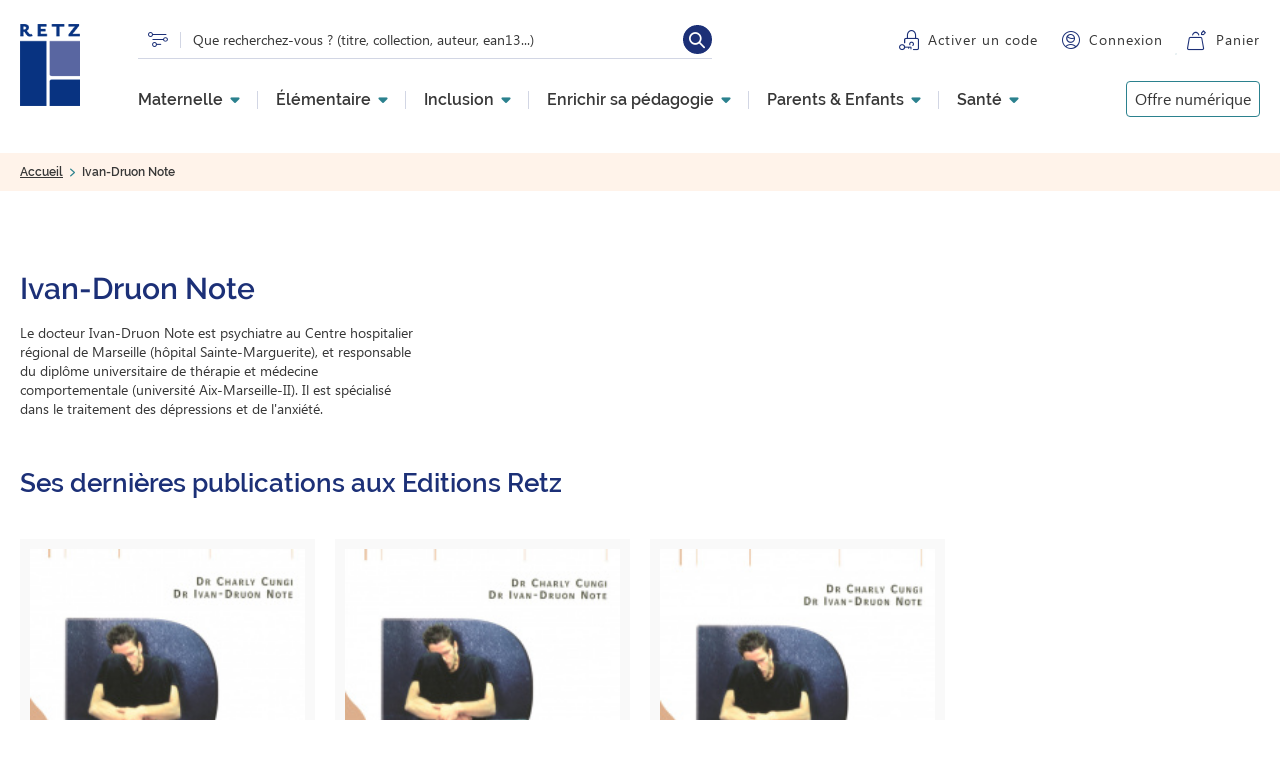

--- FILE ---
content_type: text/html; charset=UTF-8
request_url: https://www.editions-retz.com/ivan-druon-note.html
body_size: 114391
content:
<!DOCTYPE html>
<html lang="fr" dir="ltr" prefix="og: https://ogp.me/ns#">
  <head>
          <script type="text/javascript">window.gdprAppliesGlobally=true;(function(){function a(e){if(!window.frames[e]){if(document.body&&document.body.firstChild){var t=document.body;var n=document.createElement("iframe");n.style.display="none";n.name=e;n.title=e;t.insertBefore(n,t.firstChild)}
else{setTimeout(function(){a(e)},5)}}}function e(n,r,o,c,s){function e(e,t,n,a){if(typeof n!=="function"){return}if(!window[r]){window[r]=[]}var i=false;if(s){i=s(e,t,n)}if(!i){window[r].push({command:e,parameter:t,callback:n,version:a})}}e.stub=true;function t(a){if(!window[n]||window[n].stub!==true){return}if(!a.data){return}
var i=typeof a.data==="string";var e;try{e=i?JSON.parse(a.data):a.data}catch(t){return}if(e[o]){var r=e[o];window[n](r.command,r.parameter,function(e,t){var n={};n[c]={returnValue:e,success:t,callId:r.callId};a.source.postMessage(i?JSON.stringify(n):n,"*")},r.version)}}
if(typeof window[n]!=="function"){window[n]=e;if(window.addEventListener){window.addEventListener("message",t,false)}else{window.attachEvent("onmessage",t)}}}e("__tcfapi","__tcfapiBuffer","__tcfapiCall","__tcfapiReturn");a("__tcfapiLocator");(function(e){
var t=document.createElement("script");t.id="spcloader";t.type="text/javascript";t.async=true;t.src="https://sdk.privacy-center.org/"+e+"/loader.js?target="+document.location.hostname;t.charset="utf-8";var n=document.getElementsByTagName("script")[0];n.parentNode.insertBefore(t,n)})("97d9cc3e-4f0e-4d58-ad0e-4b418ce971c9")})();</script>
<script type="text/javascript"> 
      window.didomiConfig = {
        cookies: {
          didomiTokenCookieName: 'didomi_token_retz_ens',
          iabCookieName: 'custom_iab_retz_ens'
        }
      };
</script>
              <script defer="defer" type="text/javascript" src="//try.abtasty.com/74e26528be4acf487ec748c78aac4414.js"></script>
        <script type="text/javascript">dataLayer=[{"site":"Editions Retz","brand":"Retz","language":"fr","country":"France","environment":"production","page_typology":"Auteur","page_name":"Ivan-Druon NOTE","auteur":"Ivan-Druon NOTE","user_profil_type":"Anonyme","user_logged":"non"}];</script>
<script>
(function(w,d,s,l,i){w[l]=w[l]||[];w[l].push({'gtm.start':
new Date().getTime(),event:'gtm.js'});var f=d.getElementsByTagName(s)[0],
j=d.createElement(s),dl=l!='dataLayer'?'&amp;l='+l:'';j.async=true;j.src=
'https://www.googletagmanager.com/gtm.js?id='+i+dl;f.parentNode.insertBefore(j,f);
})(window,document,'script','dataLayer','GTM-MXTW432');
</script>
<meta charset="utf-8" />
<meta name="description" content=". Découvrez la biographie d&#039;Ivan-Druon Note et retrouvez ses dernières nouveautés et toutes ses publications aux Éditions Retz." />
<link rel="canonical" href="https://www.editions-retz.com/ivan-druon-note.html" />
<meta property="og:url" content="https://www.editions-retz.com/ivan-druon-note.html" />
<meta property="og:title" content="Ivan-Druon Note, biographie, publications et bibliographie | Éditions Retz" />
<meta property="og:description" content=". Découvrez la biographie d&#039;Ivan-Druon Note et retrouvez ses dernières nouveautés et toutes ses publications aux Éditions Retz." />
<meta property="og:image:alt" content="Ivan-Druon Note" />
<meta name="twitter:card" content="summary" />
<meta name="twitter:description" content=". Découvrez la biographie d&#039;Ivan-Druon Note et retrouvez ses dernières nouveautés et toutes ses publications aux Éditions Retz." />
<meta name="twitter:title" content="Ivan-Druon Note, biographie, publications et bibliographie | Éditions Retz" />
<meta name="twitter:url" content="https://www.editions-retz.com/ivan-druon-note.html" />
<meta name="twitter:image:alt" content="Ivan-Druon Note" />
<link rel="apple-touch-icon" sizes="114x114" href="/themes/custom/retz/favicons/apple-touch-icon.png" />
<link rel="icon" type="image/png" sizes="32x32" href="/themes/custom/retz/favicons/favicon-32x32.png" />
<link rel="icon" type="image/png" sizes="16x16" href="/themes/custom/retz/favicons/favicon-16x16.png" />
<link rel="mask-icon" color="#5bbad5" href="/themes/custom/retz/favicons/safari-pinned-tab.svg" />
<link rel="manifest" href="/themes/custom/retz/favicons/site.webmanifest" />
<meta name="msapplication-TileColor" content="#da532c" />
<meta name="theme-color" content="#ffffff" />
<script type="application/ld+json">{
      "@context": "http://schema.org",
      "@type": "BreadcrumbList",
      "name": "Editions Retz",
      "itemListElement": [{
        "@type": "ListItem",
        "position": 1,
        "name": "Accueil"
   ,
        "item": "https://www.editions-retz.com/"},{
        "@type": "ListItem",
        "position": 2,
        "name": "Ivan-Druon Note"
   }]
    }</script>
<meta name="Generator" content="Drupal 9 (https://www.drupal.org)" />
<meta name="MobileOptimized" content="width" />
<meta name="HandheldFriendly" content="true" />
<meta name="viewport" content="width=device-width, initial-scale=1.0" />

    <title>Ivan-Druon Note, biographie, publications et bibliographie | Éditions Retz</title>
    <link rel="stylesheet" media="all" href="/sites/default/files/css/css_IcB0UkByJm2_UPfEXt8Zd4FHEGvYd3BFkf4NjDsdiQo.css" />
<link rel="stylesheet" media="all" href="/sites/default/files/css/css_ogW3bzzVTDaYjSS_rcZRWhTxivUpFgAQrkNRy8_sMQQ.css" />
<link rel="stylesheet" media="print" href="/sites/default/files/css/css_oORVn0ppai_vhEnaWVzYWef4AMsSNPrNrvALgG1suZo.css" />
<link rel="stylesheet" media="all" href="/sites/default/files/css/css_n7ULrL0uMb3-h-4H1uzkGwb3cMo-7mBnjf_d_E1i1Gk.css" />

    
  </head>
  <body class="path-taxonomy">
      <!-- Google Tag Manager (noscript) -->
    <noscript>
      <iframe src="https://www.googletagmanager.com/ns.html?id=GTM-MXTW432" height="0" width="0" style="display:none;visibility:hidden"></iframe>
    </noscript>
    <!-- End Google Tag Manager (noscript) -->
          <a href="#main-content" class="visually-hidden focusable skip-link">
      Aller au contenu principal
    </a>
    
      <div class="dialog-off-canvas-main-canvas" data-off-canvas-main-canvas>
    
  <header role="banner">
      <div class="region region-header">
    <div class="link-logo block block-retz-common block-retz-common-logo" id="block-retzlogo">
  
    
      <a href="/"><img class="logo-retz" src="/themes/custom/retz/logo.svg" alt="" />
</a>
  </div>
<div id="block-retz-recherche-suggestions" class="block block-retz-search block-retz-search-search-suggestion">
  
    
      <div class="suggestions-form"></div>
<form class="search-suggestions-form" data-drupal-selector="search-suggestions-form" action="/ivan-druon-note.html" method="post" id="search-suggestions-form" accept-charset="UTF-8">
  <a href="/recherche" class="picto-search" title="Lien vers la recherche" data-drupal-selector="edit-picto" id="edit-picto"></a><div class="js-form-item form-item js-form-type-textfield form-type-textfield js-form-item-text form-item-text">
      <label for="edit-text--2">Rechercher</label>
        <input placeholder="Que recherchez-vous ? (titre, collection, auteur, ean13...)" aria-label="Que recherchez-vous ? (titre, collection, auteur, ean13...)" data-drupal-selector="edit-text" class="form-autocomplete form-text" data-autocomplete-path="/autocomplete/suggestions" type="text" id="edit-text--2" name="text" value="" size="60" maxlength="128" />

        </div>
<input autocomplete="off" data-drupal-selector="form-intb-yo0urnbzxj5euxw85rna10tqi-xekh4rcyyelm" type="hidden" name="form_build_id" value="form-iNTb-yO0Urnbzxj5EuxW85rNa10tQI-xeKH4RCYyeLM" />
<input data-drupal-selector="edit-search-suggestions-form" type="hidden" name="form_id" value="search_suggestions_form" />
<div data-drupal-selector="edit-actions" class="form-actions js-form-wrapper form-wrapper" id="edit-actions--2"><input data-drupal-selector="edit-submit" type="submit" id="edit-submit" name="op" value="Rechercher" class="button js-form-submit form-submit" />
</div>

</form>

  </div>
<div class="wrapper-activate-code block block-retz-common block-retz-common-activate-code" id="block-retzactivatecode">
  
    
      <div><a href="https://activation.editions-retz.com/" class="link link-activer-code">Activer un code</a></div>

  </div>
<div class="wrapper-connexion block block-retz-common block-retz-common-connexion" id="block-retzconnexion">
  
    
      <div><div class="link-connexion"><a href="/user/login">Connexion</a></div>
</div>

  </div>
<div class="wrapper-panier block block-retz-common block-retz-common-panier" id="block-retzpanier">
  
    
      <div><a href="https://panier.editions-retz.com" class="link link-panier">Panier</a><span class="cart-quantity"></span>
</div>

  </div>
<nav role="navigation" aria-labelledby="block-navigationprincipale-menu" id="block-navigationprincipale" class="block block-menu navigation menu--main">
            
  

    <div class="menu menu-level-0">
          

  <ul data-region="header" class="menu menu-level-0">
                  
        <li class="menu-item-1 menu-item menu-item--expanded">
          <a href="/ecole-maternelle" data-drupal-link-system-path="recherche/univers/ecole-maternelle-2149">Maternelle</a>
                                
  
  <div class="menu_link_content menu-link-contentmain view-mode-default menu-dropdown menu-dropdown-0 menu-type-default">
              
  <ul class="menu menu-level-1">
                  
        <li class="menu-item">
          <a href="/ecole-maternelle/ps" data-drupal-link-system-path="recherche/niveau/ps-2087/univers/ecole-maternelle-2149">PS</a>
                                
  
  <div class="menu_link_content menu-link-contentmain view-mode-default menu-dropdown menu-dropdown-1 menu-type-default">
              
      <div class="field field--name-field-paragraphes field--type-entity-reference-revisions field--label-hidden field__items">
              <div class="field__item">  <div class="paragraph paragraph--type--rte-1-col paragraph--view-mode--default">
          <p role="heading" aria-level="2">Disciplines</p>

            <div class="clearfix text-formatted field field--name-field-texte field--type-text-long field--label-hidden field__item"><ul><li><a href="/ecole-maternelle/ps/francais/langage-oral">Langage oral PS</a></li>
	<li><a href="/ecole-maternelle/ps/mathematiques">Mathématiques PS</a></li>
	<li><a href="/ecole-maternelle/ps/sciences">Explorer le monde PS</a></li>
	<li><a href="/ecole-maternelle/ps/education-artistique">Éducation artistique PS</a></li>
	<li><a href="/ecole-maternelle/ps/education-physique-et-sportive">Éducation physique et sportive PS</a></li>
	<li><a href="/ecole-maternelle/ps/competences-transversales-et-psychosociales">Compétences transversales et psychosociales PS</a></li>
</ul></div>
      
      </div>
</div>
              <div class="field__item">  <div class="paragraph paragraph--type--rte-1-col paragraph--view-mode--default">
          <p role="heading" aria-level="2">Notre sélection</p>

            <div class="clearfix text-formatted field field--name-field-texte field--type-text-long field--label-hidden field__item"><ul><li><a href="/collection-narramus">Narramus</a></li>
	<li><a href="/collection-les-oralbums">Les Oralbums</a></li>
	<li><a href="/ecole-maternelle/ms/francais/anim-histoires-maternelle-9782725638584.html">Anim'histoires</a></li>
	<li><a href="/ecole-maternelle/gs/francais/guide-pour-enseigner-le-vocabulaire-a-l-ecole-maternelle-ressources-numeriques-9782725639505.html">Enseigner le vocabulaire à l'école maternelle</a></li>
	<li><a href="/collection-c-est-a-voir">Ateliers graphiques</a></li>
	<li><a href="/ecole-maternelle/ps/education-artistique/tout-l-art-du-monde-ps-cd-rom-9782725634869.html">Tout l'art du monde</a></li>
</ul></div>
      
      </div>
</div>
              <div class="field__item">  <div class="paragraph paragraph--type--rte-1-col paragraph--view-mode--default">
          <p role="heading" aria-level="2">  </p>

            <div class="clearfix text-formatted field field--name-field-texte field--type-text-long field--label-hidden field__item"><ul><li> </li>
	<li><a href="/j-apprends-les-maths-en-maternelle.html">J'apprends les maths maternelle</a></li>
	<li><a href="/collection-des-contes-pour-compter">Des contes pour compter</a></li>
	<li><a href="/ecole-maternelle/ps/mathematiques/maths-a-grands-pas-ps-ms-cd-rom-telechargement-9782725638249.html">Maths à grands pas</a></li>
	<li><a href="/ecole-maternelle/ms/education-physique-et-sportive/education-scientifique-a-grands-pas-pour-la-maternelle-ps-ms-gs-ressources-numeriques-9782725641294.html">Education scientifique à grands pas</a></li>
</ul></div>
      
      </div>
</div>
              <div class="field__item">  <div class="paragraph paragraph--type--rte-1-col paragraph--view-mode--default">
          <p role="heading" aria-level="2">Pages &amp; articles à découvrir</p>

            <div class="clearfix text-formatted field field--name-field-texte field--type-text-long field--label-hidden field__item"><ul><li><a href="/actualites/des-contes-pour-compter-interview-des-autrices-josiane-helayel-et-val.html">Des contes pour compter : interview des autrices</a></li>
	<li><a href="/dossiers-thematiques/enseigner-en-maternelle/les-caracteristiques-et-les-fonctions-d-un-rituel.html">Les rituels en maternelle</a></li>
	<li><a href="/actualites/collection-mieux-etre-a-l-ecole-interview-croisee-avec-les-autrices-cecile-alix-et-louison-nielman.html">Mieux-être à l'école</a></li>
</ul></div>
      
      </div>
</div>
              <div class="field__item">  <div class="paragraph paragraph--type--a-explorer paragraph--view-mode--default">
          <p role="heading" aria-level="2">À explorer</p>

      <div class="field field--name-field-liens field--type-link field--label-hidden field__items">
              <div class="field__item"><a href="/ecole-maternelle/ps/education-artistique/theatre">Théâtre PS</a></div>
              <div class="field__item"><a href="/formations">Offre de formation</a></div>
          </div>
  
      </div>
</div>
              <div class="field__item">  <div class="paragraph paragraph--type--liens-illustre paragraph--view-mode--default">
          
      <div class="field field--name-field-liens-illustres field--type-entity-reference field--label-hidden field__items">
              <div class="field__item"><div class="lien_illustre"><a href="/ecole-maternelle/ms/mathematiques/enseigner-le-nombre-a-l-ecole-maternelle-ressources-numeriques-nouvelle-edition-conforme-aux-programmes-2025-9782725648583.html" class="field-group-link">
            <div class="field field--name-field-visuel-principal field--type-entity-reference field--label-hidden field__item">  <img loading="lazy" src="/sites/default/files/styles/menu_liens_illustres/public/media/images/2025/10/MENUS-BLOCS-PROMO-ENSEIGNER-NOMBRE.png?h=8c85d625&amp;itok=K6zeqaAN" width="280" height="140" class="image-style-menu-liens-illustres" />


</div>
      </a></div>
</div>
              <div class="field__item"><div class="lien_illustre"><a href="/ecole-maternelle/gs/francais/guide-pour-enseigner-le-vocabulaire-a-l-ecole-maternelle-ressources-numeriques-nouvelle-edition-conforme-aux-programmes-2025-9782725648552.html" class="field-group-link">
            <div class="field field--name-field-visuel-principal field--type-entity-reference field--label-hidden field__item">  <img loading="lazy" src="/sites/default/files/styles/menu_liens_illustres/public/media/images/2025/10/MENUS-BLOCS-PROMO-ENSEIGNER-VOCABULAIRE.png?h=8c85d625&amp;itok=9FM4PI2t" width="280" height="140" class="image-style-menu-liens-illustres" />


</div>
      </a></div>
</div>
          </div>
  
      </div>
</div>
          </div>
  <a href="/ecole-maternelle/ps" class="field-group-link">
            <div class="field field--name-field-titre-lien field--type-string field--label-hidden field__item">Toute la Petite Section (PS)</div>
      </a>
      </div>



                  </li>
                      
        <li class="menu-item">
          <a href="/ecole-maternelle/ms" data-drupal-link-system-path="recherche/niveau/ms-2092/univers/ecole-maternelle-2149">MS</a>
                                
  
  <div class="menu_link_content menu-link-contentmain view-mode-default menu-dropdown menu-dropdown-1 menu-type-default">
              
      <div class="field field--name-field-paragraphes field--type-entity-reference-revisions field--label-hidden field__items">
              <div class="field__item">  <div class="paragraph paragraph--type--rte-1-col paragraph--view-mode--default">
          <p role="heading" aria-level="2">Disciplines</p>

            <div class="clearfix text-formatted field field--name-field-texte field--type-text-long field--label-hidden field__item"><ul><li><a href="/ecole-maternelle/ms/francais/langage-oral">Langage oral MS</a></li>
	<li><a href="/ecole-maternelle/ms/mathematiques">Mathématiques MS</a></li>
	<li><a href="/ecole-maternelle/ms/sciences">Explorer le monde MS</a></li>
	<li><a href="/ecole-maternelle/ms/education-artistique">Éducation artistique MS</a></li>
	<li><a href="/ecole-maternelle/ms/education-physique-et-sportive">Éducation physique et sportive MS</a></li>
	<li><a href="/ecole-maternelle/ms/competences-transversales-et-psychosociales">Compétences transversales et psychosociales MS</a></li>
</ul></div>
      
      </div>
</div>
              <div class="field__item">  <div class="paragraph paragraph--type--rte-1-col paragraph--view-mode--default">
          <p role="heading" aria-level="2">Notre sélection</p>

            <div class="clearfix text-formatted field field--name-field-texte field--type-text-long field--label-hidden field__item"><ul><li><a href="/collection-narramus">Narramus</a></li>
	<li><a href="/collection-les-oralbums">Les Oralbums</a></li>
	<li><a href="/ecole-maternelle/ms/francais/anim-histoires-maternelle-9782725638584.html">Anim'histoires</a></li>
	<li><a href="/ecole-maternelle/gs/francais/guide-pour-enseigner-le-vocabulaire-a-l-ecole-maternelle-ressources-numeriques-9782725639505.html">Enseigner le vocabulaire à l'école maternelle</a></li>
	<li><a href="/collection-c-est-a-voir">Ateliers graphiques</a></li>
	<li><a href="/collection-tout-l-art-du-monde">Tout l'art du monde</a></li>
</ul></div>
      
      </div>
</div>
              <div class="field__item">  <div class="paragraph paragraph--type--rte-1-col paragraph--view-mode--default">
          <p role="heading" aria-level="2">  </p>

            <div class="clearfix text-formatted field field--name-field-texte field--type-text-long field--label-hidden field__item"><ul><li> </li>
	<li><a href="/j-apprends-les-maths-en-maternelle.html">J'apprends les maths maternelle</a></li>
	<li><a href="/collection-des-contes-pour-compter">Des contes pour compter</a></li>
	<li><a href="/ecole-maternelle/ps/mathematiques/maths-a-grands-pas-ps-ms-cd-rom-telechargement-9782725638249.html">Maths à grands pas</a></li>
	<li><a href="/ecole-maternelle/ms/education-physique-et-sportive/education-scientifique-a-grands-pas-pour-la-maternelle-ps-ms-gs-ressources-numeriques-9782725641294.html">Education scientifique à grands pas</a></li>
</ul></div>
      
      </div>
</div>
              <div class="field__item">  <div class="paragraph paragraph--type--rte-1-col paragraph--view-mode--default">
          <p role="heading" aria-level="2">Pages &amp; articles à découvrir</p>

            <div class="clearfix text-formatted field field--name-field-texte field--type-text-long field--label-hidden field__item"><ul><li><a href="/actualites/des-contes-pour-compter-interview-des-autrices-josiane-helayel-et-val.html">Des contes pour compter : interview des autrices</a></li>
	<li><a href="/dossiers-thematiques/enseigner-en-maternelle/les-caracteristiques-et-les-fonctions-d-un-rituel.html">Les rituels en maternelle</a></li>
	<li><a href="/actualites/collection-mieux-etre-a-l-ecole-interview-croisee-avec-les-autrices-cecile-alix-et-louison-nielman.html">Mieux-être à l'école</a></li>
</ul></div>
      
      </div>
</div>
              <div class="field__item">  <div class="paragraph paragraph--type--a-explorer paragraph--view-mode--default">
          <p role="heading" aria-level="2">À explorer</p>

      <div class="field field--name-field-liens field--type-link field--label-hidden field__items">
              <div class="field__item"><a href="/ecole-maternelle/ms/education-artistique/theatre">Théâtre MS</a></div>
              <div class="field__item"><a href="/formations">Offre de formation</a></div>
          </div>
  
      </div>
</div>
              <div class="field__item">  <div class="paragraph paragraph--type--liens-illustre paragraph--view-mode--default">
          
      <div class="field field--name-field-liens-illustres field--type-entity-reference field--label-hidden field__items">
              <div class="field__item"><div class="lien_illustre"><a href="/ecole-maternelle/ms/mathematiques/enseigner-le-nombre-a-l-ecole-maternelle-ressources-numeriques-nouvelle-edition-conforme-aux-programmes-2025-9782725648583.html" class="field-group-link">
            <div class="field field--name-field-visuel-principal field--type-entity-reference field--label-hidden field__item">  <img loading="lazy" src="/sites/default/files/styles/menu_liens_illustres/public/media/images/2025/10/MENUS-BLOCS-PROMO-ENSEIGNER-NOMBRE.png?h=8c85d625&amp;itok=K6zeqaAN" width="280" height="140" class="image-style-menu-liens-illustres" />


</div>
      </a></div>
</div>
              <div class="field__item"><div class="lien_illustre"><a href="/ecole-maternelle/gs/francais/guide-pour-enseigner-le-vocabulaire-a-l-ecole-maternelle-ressources-numeriques-nouvelle-edition-conforme-aux-programmes-2025-9782725648552.html" class="field-group-link">
            <div class="field field--name-field-visuel-principal field--type-entity-reference field--label-hidden field__item">  <img loading="lazy" src="/sites/default/files/styles/menu_liens_illustres/public/media/images/2025/10/MENUS-BLOCS-PROMO-ENSEIGNER-VOCABULAIRE.png?h=8c85d625&amp;itok=9FM4PI2t" width="280" height="140" class="image-style-menu-liens-illustres" />


</div>
      </a></div>
</div>
          </div>
  
      </div>
</div>
          </div>
  <a href="/ecole-maternelle/ms" class="field-group-link">
            <div class="field field--name-field-titre-lien field--type-string field--label-hidden field__item">Toute la Moyenne Section (MS)</div>
      </a>
      </div>



                  </li>
                      
        <li class="menu-item">
          <a href="/ecole-maternelle/gs" data-drupal-link-system-path="recherche/niveau/gs-2094/univers/ecole-maternelle-2149">GS</a>
                                
  
  <div class="menu_link_content menu-link-contentmain view-mode-default menu-dropdown menu-dropdown-1 menu-type-default">
              
      <div class="field field--name-field-paragraphes field--type-entity-reference-revisions field--label-hidden field__items">
              <div class="field__item">  <div class="paragraph paragraph--type--rte-1-col paragraph--view-mode--default">
          <p role="heading" aria-level="2">Disciplines</p>

            <div class="clearfix text-formatted field field--name-field-texte field--type-text-long field--label-hidden field__item"><ul><li><a href="/ecole-maternelle/gs/francais/langage-oral">Langage oral GS</a></li>
	<li><a href="/ecole-maternelle/gs/francais/ecriture">Entrée dans l'écrit GS</a></li>
	<li><a href="/ecole-maternelle/gs/francais/lecture">Vers la lecture GS</a></li>
	<li><a href="/ecole-maternelle/gs/mathematiques">Mathématiques GS</a></li>
	<li><a href="/ecole-maternelle/gs/sciences">Explorer le monde GS</a></li>
	<li><a href="/ecole-maternelle/gs/langues-vivantes/anglais">Anglais GS</a></li>
	<li><a href="/ecole-maternelle/gs/education-artistique">Éducation artistique GS</a></li>
	<li><a href="/ecole-maternelle/gs/education-physique-et-sportive">Éducation physique et sportive GS</a></li>
	<li><a href="/ecole-maternelle/gs/competences-transversales-et-psychosociales">Compétences transversales et psychosociales GS</a></li>
</ul></div>
      
      </div>
</div>
              <div class="field__item">  <div class="paragraph paragraph--type--rte-1-col paragraph--view-mode--default">
          <p role="heading" aria-level="2">Notre sélection</p>

            <div class="clearfix text-formatted field field--name-field-texte field--type-text-long field--label-hidden field__item"><ul><li><a href="/ecole-maternelle/gs/francais/cleo-gs-entree-dans-l-ecrit-materiel-et-guide-pedagogique-ressources-numeriques-9782725638591.html">CLÉO - Entrée dans l'écrit</a></li>
	<li><a href="/piano-gs-apprentissage-progressif-lecture.html">Piano - Pas à pas vers la lecture</a></li>
	<li><a href="/collection-narramus">Narramus</a></li>
	<li><a href="/collection-les-oralbums">Les Oralbums</a></li>
	<li><a href="/ecole-maternelle/ms/francais/anim-histoires-maternelle-9782725638584.html">Anim'histoires</a></li>
	<li><a href="/ecole-maternelle/gs/francais/guide-pour-enseigner-le-vocabulaire-a-l-ecole-maternelle-ressources-numeriques-9782725639505.html">Enseigner le vocabulaire à l'école maternelle</a></li>
	<li><a href="/collection-syllabozoo">Le Syllabozoo</a></li>
</ul></div>
      
      </div>
</div>
              <div class="field__item">  <div class="paragraph paragraph--type--rte-1-col paragraph--view-mode--default">
          <p role="heading" aria-level="2">  </p>

            <div class="clearfix text-formatted field field--name-field-texte field--type-text-long field--label-hidden field__item"><ul><li> </li>
	<li><a href="/collection-j-apprends-les-maths-maternelle">J'apprends les maths maternelle</a></li>
	<li><a href="/ecole-maternelle/gs/mathematiques/maths-a-grands-pas-pour-les-gs-cd-rom-telechargement-9782725639406.html">Maths à grands pas</a></li>
	<li><a href="/ecole-maternelle/ms/education-physique-et-sportive/education-scientifique-a-grands-pas-pour-la-maternelle-ps-ms-gs-ressources-numeriques-9782725641294.html">Education scientifique à grands pas</a></li>
	<li><a href="/collection-c-est-a-voir">Ateliers graphiques</a></li>
	<li><a href="/ecole-maternelle/ms/education-physique-et-sportive/education-physique-a-grands-pas-pour-la-maternelle-cd-rom-9782725637075.html">Tout l'art du monde</a></li>
</ul></div>
      
      </div>
</div>
              <div class="field__item">  <div class="paragraph paragraph--type--rte-1-col paragraph--view-mode--default">
          <p role="heading" aria-level="2">Pages &amp; articles à découvrir</p>

            <div class="clearfix text-formatted field field--name-field-texte field--type-text-long field--label-hidden field__item"><ul><li><a href="/dossiers-thematiques/enseigner-en-maternelle/les-caracteristiques-et-les-fonctions-d-un-rituel.html">Les rituels en maternelle</a></li>
	<li><a href="/actualites/collection-mieux-etre-a-l-ecole-interview-croisee-avec-les-autrices-cecile-alix-et-louison-nielman.html">Mieux-être à l'école</a></li>
</ul></div>
      
      </div>
</div>
              <div class="field__item">  <div class="paragraph paragraph--type--a-explorer paragraph--view-mode--default">
          <p role="heading" aria-level="2">À explorer</p>

      <div class="field field--name-field-liens field--type-link field--label-hidden field__items">
              <div class="field__item"><a href="/ecole-maternelle/gs/education-artistique/theatre">Théâtre GS</a></div>
              <div class="field__item"><a href="/formations">Offre de formation</a></div>
          </div>
  
      </div>
</div>
              <div class="field__item">  <div class="paragraph paragraph--type--liens-illustre paragraph--view-mode--default">
          
      <div class="field field--name-field-liens-illustres field--type-entity-reference field--label-hidden field__items">
              <div class="field__item"><div class="lien_illustre"><a href="/ecole-maternelle/ms/mathematiques/enseigner-le-nombre-a-l-ecole-maternelle-ressources-numeriques-nouvelle-edition-conforme-aux-programmes-2025-9782725648583.html" class="field-group-link">
            <div class="field field--name-field-visuel-principal field--type-entity-reference field--label-hidden field__item">  <img loading="lazy" src="/sites/default/files/styles/menu_liens_illustres/public/media/images/2025/10/MENUS-BLOCS-PROMO-ENSEIGNER-NOMBRE.png?h=8c85d625&amp;itok=K6zeqaAN" width="280" height="140" class="image-style-menu-liens-illustres" />


</div>
      </a></div>
</div>
              <div class="field__item"><div class="lien_illustre"><a href="/ecole-maternelle/gs/francais/guide-pour-enseigner-le-vocabulaire-a-l-ecole-maternelle-ressources-numeriques-nouvelle-edition-conforme-aux-programmes-2025-9782725648552.html" class="field-group-link">
            <div class="field field--name-field-visuel-principal field--type-entity-reference field--label-hidden field__item">  <img loading="lazy" src="/sites/default/files/styles/menu_liens_illustres/public/media/images/2025/10/MENUS-BLOCS-PROMO-ENSEIGNER-VOCABULAIRE.png?h=8c85d625&amp;itok=9FM4PI2t" width="280" height="140" class="image-style-menu-liens-illustres" />


</div>
      </a></div>
</div>
          </div>
  
      </div>
</div>
          </div>
  <a href="/ecole-maternelle/gs" class="field-group-link">
            <div class="field field--name-field-titre-lien field--type-string field--label-hidden field__item">Toute la Grande Section (GS)</div>
      </a>
      </div>



                  </li>
          </ul>



      </div>



                  </li>
                      
        <li class="menu-item-1 menu-item menu-item--expanded">
          <a href="/ecole-elementaire" data-drupal-link-system-path="recherche/univers/ecole-elementaire-2156">Élémentaire</a>
                                
  
  <div class="menu_link_content menu-link-contentmain view-mode-default menu-dropdown menu-dropdown-0 menu-type-default">
              
  <ul class="menu menu-level-1">
                  
        <li class="menu-item">
          <a href="/ecole-elementaire/cp" data-drupal-link-system-path="recherche/niveau/cp-2088/univers/ecole-elementaire-2156">CP</a>
                                
  
  <div class="menu_link_content menu-link-contentmain view-mode-default menu-dropdown menu-dropdown-1 menu-type-default">
              
      <div class="field field--name-field-paragraphes field--type-entity-reference-revisions field--label-hidden field__items">
              <div class="field__item">  <div class="paragraph paragraph--type--rte-1-col paragraph--view-mode--default">
          <p role="heading" aria-level="2">Disciplines</p>

            <div class="clearfix text-formatted field field--name-field-texte field--type-text-long field--label-hidden field__item"><ul><li><a href="/ecole-elementaire/cp/francais/lecture">Lecture CP</a></li>
	<li><a href="/ecole-elementaire/cp/francais">Français CP</a></li>
	<li><a href="/ecole-elementaire/cp/mathematiques">Mathématiques CP</a></li>
	<li><a href="/ecole-elementaire/cp/temps-et-espace">Temps et espace CP</a></li>
	<li><a href="/ecole-elementaire/cp/enseignement-moral-et-civique">Enseignement moral et civique CP</a></li>
	<li><a href="/ecole-elementaire/cp/sciences">Sciences CP</a></li>
	<li><a href="/ecole-elementaire/cp/langues-vivantes">Langues vivantes CP</a></li>
	<li><a href="/ecole-elementaire/cp/education-artistique">Éducation artistique CP</a></li>
	<li><a href="/ecole-elementaire/cp/education-physique-et-sportive">Éducation physique et sportive CP</a></li>
	<li><a href="/ecole-elementaire/cp/competences-transversales-et-psychosociales">Compétences transversales et psychosociales CP</a></li>
</ul></div>
      
      </div>
</div>
              <div class="field__item">  <div class="paragraph paragraph--type--rte-1-col paragraph--view-mode--default">
          <p role="heading" aria-level="2">Notre sélection</p>

            <div class="clearfix text-formatted field field--name-field-texte field--type-text-long field--label-hidden field__item"><ul><li><a href="/ecole-elementaire/cp/mathematiques/j-apprends-les-maths-avec-picbille-cp-fichier-de-l-eleve-en-1-volume-programmes-2025-9782725646732.html">J'apprends les maths CP</a></li>
	<li><a href="/ecole-elementaire/cp/mathematiques/les-noums-cp-fichier-de-l-eleve-en-2-volumes-application-edition-programmes-2025-9782725648071.html">Les Noums CP</a></li>
	<li><a href="/ecole-elementaire/cp/mathematiques/totem-mathematiques-cp-cahier-d-exercices-en-2-volumes-numeration-geometrie-9782725642628.html">Totem CP</a></li>
	<li><a href="/ecole-elementaire/cp/mathematiques/haut-les-maths-cp-fichier-de-l-eleve-en-2-volumes-programmes-2025-9782725646244.html">Haut les maths ! CP</a></li>
	<li><a href="/ecole-elementaire/cp/francais/lecture-piano-cp-manuel-de-l-eleve-programmes-2025-9782725646947.html">Lecture Piano CP</a></li>
	<li><a href="/ecole-elementaire/cp/francais/calimots-cp-manuel-de-code-programmes-2025-9782725647913.html">Calimots CP</a></li>
	<li><a href="/serie-a-l-ecole-des-albums-cp-serie-jaune">A l’école des albums CP série jaune</a></li>
	<li><a href="/serie-a-l-ecole-des-albums-cp-serie-bleue">A l’école des albums CP série bleue</a></li>
</ul></div>
      
      </div>
</div>
              <div class="field__item">  <div class="paragraph paragraph--type--rte-1-col paragraph--view-mode--default">
          <p role="heading" aria-level="2">  </p>

            <div class="clearfix text-formatted field field--name-field-texte field--type-text-long field--label-hidden field__item"><ul><li> </li>
	<li><a href="/ecole-elementaire/ce1/francais/cleo-cp-ce1-2016-nouvelle-edition-conforme-aux-programmes-2016-9782725635019.html">CLÉO Français CP-CE1</a></li>
	<li><a href="/collection-histoires-a-ecrire">Histoires à écrire</a></li>
	<li><a href="  /collection-narramus">Narramus</a></li>
	<li><a href="  /collection-strateges">Stratèges</a></li>
	<li><a href="/collection-fichiers-de-differenciation">Fichiers de différenciation</a></li>
</ul></div>
      
      </div>
</div>
              <div class="field__item">  <div class="paragraph paragraph--type--rte-1-col paragraph--view-mode--default">
          <p role="heading" aria-level="2">Pages &amp; articles à découvrir</p>

            <div class="clearfix text-formatted field field--name-field-texte field--type-text-long field--label-hidden field__item"><ul><li><a href="/manuels-cycle-2-programmes-2025">Nos manuels conformes aux programmes 2025</a></li>
	<li><a href="/comparatif-methodes-lecture-cp.html">Comparatif de nos méthodes de lecture CP</a></li>
	<li><a href="https://www.editions-retz.com/lecture-piano-cp-apprentissage-pas-a-pas">La méthode Lecture Piano CP</a></li>
	<li><a href="/totem-mathematiques-cp-ce1-ce2">La méthode Totem mathématiques</a></li>
	<li><a href="/comparatif-methodes-mathematiques/">Comparatif de nos méthodes de maths</a></li>
	<li><a href="/comprendre-le-monde-cp-au-cm.html">La collection Comprendre le monde</a></li>
</ul></div>
      
      </div>
</div>
              <div class="field__item">  <div class="paragraph paragraph--type--a-explorer paragraph--view-mode--default">
          <p role="heading" aria-level="2">À explorer</p>

      <div class="field field--name-field-liens field--type-link field--label-hidden field__items">
              <div class="field__item"><a href="/ecole-elementaire/cp/education-artistique/theatre">Théâtre CP</a></div>
              <div class="field__item"><a href="/formations">Offre de formation</a></div>
          </div>
  
      </div>
</div>
              <div class="field__item">  <div class="paragraph paragraph--type--liens-illustre paragraph--view-mode--default">
          
      <div class="field field--name-field-liens-illustres field--type-entity-reference field--label-hidden field__items">
              <div class="field__item"><div class="lien_illustre"><a href="/ecole-elementaire/ce1/francais/reussir-son-entree-en-vocabulaire-cycle-2-ressources-numeriques-nouvelle-edition-conforme-aux-programmes-2025-9782725647630.html" class="field-group-link">
            <div class="field field--name-field-visuel-principal field--type-entity-reference field--label-hidden field__item">  <img loading="lazy" src="/sites/default/files/styles/menu_liens_illustres/public/media/images/2025/10/MENUS-BLOCS-PROMO-REUSSIR-ENTREE-VOC.png?h=8c85d625&amp;itok=2l98YA09" width="280" height="140" class="image-style-menu-liens-illustres" />


</div>
      </a></div>
</div>
              <div class="field__item"><div class="lien_illustre"><a href="/ecole-elementaire/cp/francais/narramus-sssi-j-te-mords-t-es-mort-cp-ce1-ressources-numeriques-9782725645780.html" class="field-group-link">
            <div class="field field--name-field-visuel-principal field--type-entity-reference field--label-hidden field__item">  <img loading="lazy" src="/sites/default/files/styles/menu_liens_illustres/public/media/images/2025/10/MENUS-BLOCS-PROMO-SI-JTE-MORDS.png?h=8c85d625&amp;itok=tTYSXudN" width="280" height="140" class="image-style-menu-liens-illustres" />


</div>
      </a></div>
</div>
          </div>
  
      </div>
</div>
          </div>
  <a href="/ecole-elementaire/cp" class="field-group-link">
            <div class="field field--name-field-titre-lien field--type-string field--label-hidden field__item">Tout le CP</div>
      </a>
      </div>



                  </li>
                      
        <li class="menu-item">
          <a href="/ecole-elementaire/ce1" data-drupal-link-system-path="recherche/niveau/ce1-2095/univers/ecole-elementaire-2156">CE1</a>
                                
  
  <div class="menu_link_content menu-link-contentmain view-mode-default menu-dropdown menu-dropdown-1 menu-type-default">
              
      <div class="field field--name-field-paragraphes field--type-entity-reference-revisions field--label-hidden field__items">
              <div class="field__item">  <div class="paragraph paragraph--type--rte-1-col paragraph--view-mode--default">
          <p role="heading" aria-level="2">Disciplines</p>

            <div class="clearfix text-formatted field field--name-field-texte field--type-text-long field--label-hidden field__item"><ul><li><a href="/ecole-elementaire/ce1/francais/lecture">Lecture CE1 </a></li>
	<li><a href="/ecole-elementaire/ce1/francais">Français CE1</a></li>
	<li><a href="/ecole-elementaire/ce1/mathematiques">Mathématiques CE1</a></li>
	<li><a href="/ecole-elementaire/ce1/temps-et-espace">Temps et espace CE1</a></li>
	<li><a href="/ecole-elementaire/ce1/enseignement-moral-et-civique">Enseignement moral et civique CE1</a></li>
	<li><a href="/ecole-elementaire/ce1/sciences">Sciences CE1</a></li>
	<li><a href="/ecole-elementaire/ce1/langues-vivantes">Langues vivantes CE1</a></li>
	<li><a href="/ecole-elementaire/ce1/education-artistique">Éducation artistique CE1</a></li>
	<li><a href="/ecole-elementaire/ce1/education-physique-et-sportive">Éducation physique et sportive CE1</a></li>
	<li><a href="/ecole-elementaire/ce1/competences-transversales-et-psychosociales">Compétences transversales et psychosociales CE1</a></li>
</ul></div>
      
      </div>
</div>
              <div class="field__item">  <div class="paragraph paragraph--type--rte-1-col paragraph--view-mode--default">
          <p role="heading" aria-level="2">Notre sélection</p>

            <div class="clearfix text-formatted field field--name-field-texte field--type-text-long field--label-hidden field__item"><ul><li><a href="/ecole-elementaire/ce1/mathematiques/j-apprends-les-maths-ce1-fichier-9782725634739.html">J'apprends les maths CE1</a></li>
	<li><a href="/ecole-elementaire/ce1/mathematiques/les-noums-ce1-fichier-de-l-eleve-en-2-volumes-application-9782725642123.html">Les Noums CE1</a></li>
	<li><a href="/ecole-elementaire/ce1/mathematiques/totem-mathematiques-ce1-cahier-d-exercices-en-2-volumes-numeration-geometrie-9782725642635.html">Totem CE1</a></li>
	<li><a href="/ecole-elementaire/ce1/mathematiques/haut-les-maths-ce1-fichier-de-l-eleve-en-2-volumes-programmes-2025-9782725646251.html">Haut les maths ! CE1</a></li>
	<li><a href="/ecole-elementaire/ce1/francais/fichier-d-entrainement-ce1-aide-memoire-le-monde-de-cleo-programmes-2025-9782725646930.html">Le monde de Cléo CE1</a></li>
	<li><a href="/ecole-elementaire/ce1/francais/lecture-piano-ce1-manuel-de-l-eleve-9782725639222.html">Lecture Piano CE1</a></li>
	<li><a href="/ecole-elementaire/ce1/francais/calimots-ce1-manuel-de-code-et-d-etude-de-la-langue-programmes-2025-9782725647920.html">Calimots CE1</a></li>
</ul></div>
      
      </div>
</div>
              <div class="field__item">  <div class="paragraph paragraph--type--rte-1-col paragraph--view-mode--default">
          <p role="heading" aria-level="2">   </p>

            <div class="clearfix text-formatted field field--name-field-texte field--type-text-long field--label-hidden field__item"><ul><li> </li>
	<li><a href="/collection-narramus">Narramus</a></li>
	<li><a href="/collection-histoires-a-ecrire">Histoires à écrire</a></li>
	<li><a href="/ecole-elementaire/ce1/francais/reussir-son-entree-en-grammaire-ce1-ressources-numeriques-nouvelle-edition-conforme-aux-programmes-2025-9782725647425.html">Réussir son entrée en grammaire CE1</a></li>
	<li><a href="/ecole-elementaire/ce1/francais/lectorino-lectorinette-ce1-ce2-cd-rom-telechargement-9782725638270.html">Lectorino &amp; Lectorinette CE1-CE2</a></li>
	<li><a href="  /collection-strateges">Stratèges</a></li>
	<li><a href="/ecole-elementaire/ce1/langues-vivantes/enseigner-l-anglais-a-partir-d-albums-ce1-ce2-ressources-numeriques-9782725639420.html">Enseigner l'anglais à partir d'albums CE1-CE2</a></li>
	<li><a href="/collection-fichiers-de-differenciation">Fichiers de différenciation</a></li>
</ul></div>
      
      </div>
</div>
              <div class="field__item">  <div class="paragraph paragraph--type--rte-1-col paragraph--view-mode--default">
          <p role="heading" aria-level="2">Pages &amp; articles à découvrir</p>

            <div class="clearfix text-formatted field field--name-field-texte field--type-text-long field--label-hidden field__item"><ul><li><a href="/manuels-cycle-2-programmes-2025">Nos manuels conformes aux programmes 2025</a></li>
	<li><a href="/lecture-piano-ce1-consolidation-decodage-fluence">La méthode Lecture Piano CE1 </a></li>
	<li><a href="/totem-mathematiques-cp-ce1-ce2">La méthode Totem mathématiques</a></li>
	<li><a href="/nouveautes-scolaires/">Page nouveautés scolaires</a></li>
	<li><a href="/comprendre-le-monde-cp-au-cm.html">La collection Comprendre le monde</a></li>
</ul></div>
      
      </div>
</div>
              <div class="field__item">  <div class="paragraph paragraph--type--a-explorer paragraph--view-mode--default">
          <p role="heading" aria-level="2">À explorer</p>

      <div class="field field--name-field-liens field--type-link field--label-hidden field__items">
              <div class="field__item"><a href="/ecole-elementaire/ce1/education-artistique/theatre">Théâtre CE1</a></div>
              <div class="field__item"><a href="/formations">Offre de formation</a></div>
          </div>
  
      </div>
</div>
              <div class="field__item">  <div class="paragraph paragraph--type--liens-illustre paragraph--view-mode--default">
          
      <div class="field field--name-field-liens-illustres field--type-entity-reference field--label-hidden field__items">
              <div class="field__item"><div class="lien_illustre"><a href="/ecole-elementaire/cp/francais/narramus-sssi-j-te-mords-t-es-mort-cp-ce1-ressources-numeriques-9782725645780.html" class="field-group-link">
            <div class="field field--name-field-visuel-principal field--type-entity-reference field--label-hidden field__item">  <img loading="lazy" src="/sites/default/files/styles/menu_liens_illustres/public/media/images/2025/10/MENUS-BLOCS-PROMO-SI-JTE-MORDS.png?h=8c85d625&amp;itok=tTYSXudN" width="280" height="140" class="image-style-menu-liens-illustres" />


</div>
      </a></div>
</div>
              <div class="field__item"><div class="lien_illustre"><a href="/ecole-elementaire/ce1/francais/15-defis-d-ecriture-ce1-ce2-ressources-numeriques-9782725647463.html" class="field-group-link">
            <div class="field field--name-field-visuel-principal field--type-entity-reference field--label-hidden field__item">  <img loading="lazy" src="/sites/default/files/styles/menu_liens_illustres/public/media/images/2025/10/MENUS-BLOCS-PROMO-15-DEFIS.png?h=8c85d625&amp;itok=SAgCM2cL" width="280" height="140" class="image-style-menu-liens-illustres" />


</div>
      </a></div>
</div>
          </div>
  
      </div>
</div>
          </div>
  <a href="/ecole-elementaire/ce1" class="field-group-link">
            <div class="field field--name-field-titre-lien field--type-string field--label-hidden field__item">Tout le CE1</div>
      </a>
      </div>



                  </li>
                      
        <li class="menu-item">
          <a href="/ecole-elementaire/ce2" data-drupal-link-system-path="recherche/niveau/ce2-2083/univers/ecole-elementaire-2156">CE2</a>
                                
  
  <div class="menu_link_content menu-link-contentmain view-mode-default menu-dropdown menu-dropdown-1 menu-type-default">
              
      <div class="field field--name-field-paragraphes field--type-entity-reference-revisions field--label-hidden field__items">
              <div class="field__item">  <div class="paragraph paragraph--type--rte-1-col paragraph--view-mode--default">
          <p role="heading" aria-level="2">Disciplines</p>

            <div class="clearfix text-formatted field field--name-field-texte field--type-text-long field--label-hidden field__item"><ul><li><a href="/ecole-elementaire/ce2/francais">Français CE2</a></li>
	<li><a href="/ecole-elementaire/ce2/mathematiques">Mathématiques CE2</a></li>
	<li><a href="/ecole-elementaire/ce2/temps-et-espace">Temps et espace CE2</a></li>
	<li><a href="/ecole-elementaire/ce2/enseignement-moral-et-civique">Enseignement moral et civique CE2</a></li>
	<li><a href="/ecole-elementaire/ce2/sciences">Sciences CE2</a></li>
	<li><a href="/ecole-elementaire/ce2/langues-vivantes">Langues vivantes CE2</a></li>
	<li><a href="/ecole-elementaire/ce2/education-artistique">Éducation artistique CE2</a></li>
	<li><a href="/ecole-elementaire/ce2/education-physique-et-sportive">Éducation physique et sportive CE2</a></li>
	<li><a href="/ecole-elementaire/ce2/competences-transversales-et-psychosociales">Compétences transversales et psychosociales CE2</a></li>
</ul></div>
      
      </div>
</div>
              <div class="field__item">  <div class="paragraph paragraph--type--rte-1-col paragraph--view-mode--default">
          <p role="heading" aria-level="2">Notre sélection</p>

            <div class="clearfix text-formatted field field--name-field-texte field--type-text-long field--label-hidden field__item"><ul><li><a href="/ecole-elementaire/ce2/mathematiques/j-apprends-les-maths-ce2-fichier-9782725634753.html">J’apprends les maths CE2</a></li>
	<li><a href="/ecole-elementaire/ce2/mathematiques/totem-mathematiques-ce2-fichiers-numeration-geometrie-2-volumes-programmes-2025-9782725645605.html">Totem CE2</a></li>
	<li><a href="/ecole-elementaire/ce2/mathematiques/haut-les-maths-ce2-fichier-de-l-eleve-en-2-volumes-9782725640532.html">Haut les maths ! CE2</a></li>
	<li><a href="/ecole-elementaire/ce2/francais/fichier-d-entrainement-ce2-aide-memoire-le-monde-de-cleo-programmes-2025-9782725647364.html">Le monde de Cléo CE2</a></li>
	<li><a href="/dictees-et-histoire-des-arts.html#cycle2">Dictées et histoire des arts CE2</a></li>
	<li><a href="/ecole-elementaire/ce2/francais/reussir-en-grammaire-ce2-ressources-numeriques-9782725641027.html">Réussir en grammaire CE2</a></li>
</ul></div>
      
      </div>
</div>
              <div class="field__item">  <div class="paragraph paragraph--type--rte-1-col paragraph--view-mode--default">
          <p role="heading" aria-level="2">  </p>

            <div class="clearfix text-formatted field field--name-field-texte field--type-text-long field--label-hidden field__item"><ul><li> </li>
	<li><a href="/ecole-elementaire/ce1/francais/lectorino-lectorinette-ce1-ce2-cd-rom-telechargement-9782725638270.html">Lectorino &amp; Lectorinette CE1-CE2</a></li>
	<li><a href="/ecole-elementaire/cm1/francais/scriptum-apprendre-a-ecrire-copier-et-orthographier-ce1-ce2-cycle-3-ulis-ressources-numeriques-9782725639963.html">Scriptum</a></li>
	<li><a href="/collection-histoires-a-ecrire">Histoires à écrire</a></li>
	<li><a href="/collection-strateges">Stratèges</a></li>
	<li><a href="/ecole-elementaire/ce1/langues-vivantes/enseigner-l-anglais-a-partir-d-albums-ce1-ce2-ressources-numeriques-9782725639420.html">Enseigner l'anglais à partir d'albums CE1-CE2</a></li>
	<li><a href="/ecole-elementaire/ce1/education-artistique/tout-l-art-du-monde-cycle-2-ressources-numeriques-9782725637747.html">Tout l'art du monde Cycle 2</a></li>
	<li><a href="/collection-fichiers-de-differenciation">Fichiers de différenciation</a></li>
</ul></div>
      
      </div>
</div>
              <div class="field__item">  <div class="paragraph paragraph--type--rte-1-col paragraph--view-mode--default">
          <p role="heading" aria-level="2">Pages &amp; articles à découvrir</p>

            <div class="clearfix text-formatted field field--name-field-texte field--type-text-long field--label-hidden field__item"><ul><li><a href="/manuels-cycle-2-programmes-2025">Nos manuels conformes aux programmes 2025</a></li>
	<li><a href="/totem-mathematiques-cp-ce1-ce2">La méthode Totem mathématiques</a></li>
	<li><a href="/nouveautes-scolaires/">Page nouveautés scolaires</a></li>
	<li><a href="/comprendre-le-monde-cp-au-cm.html">La collection Comprendre le monde</a></li>
</ul></div>
      
      </div>
</div>
              <div class="field__item">  <div class="paragraph paragraph--type--a-explorer paragraph--view-mode--default">
          <p role="heading" aria-level="2">À explorer</p>

      <div class="field field--name-field-liens field--type-link field--label-hidden field__items">
              <div class="field__item"><a href="/ecole-elementaire/ce2/education-artistique/theatre">Théâtre CE2</a></div>
              <div class="field__item"><a href="/formations">Offre de formation</a></div>
          </div>
  
      </div>
</div>
              <div class="field__item">  <div class="paragraph paragraph--type--liens-illustre paragraph--view-mode--default">
          
      <div class="field field--name-field-liens-illustres field--type-entity-reference field--label-hidden field__items">
              <div class="field__item"><div class="lien_illustre"><a href="/ecole-elementaire/ce1/francais/reussir-en-conjugaison-ce1-ce2-ressources-numeriques-nouvelle-edition-conforme-aux-programmes-2025-9782725648569.html" class="field-group-link">
            <div class="field field--name-field-visuel-principal field--type-entity-reference field--label-hidden field__item">  <img loading="lazy" src="/sites/default/files/styles/menu_liens_illustres/public/media/images/2025/10/MENUS-BLOCS-PROMO-REUSSIR-CONJ-CE.png?h=8c85d625&amp;itok=sIyP_slZ" width="280" height="140" class="image-style-menu-liens-illustres" />


</div>
      </a></div>
</div>
              <div class="field__item"><div class="lien_illustre"><a href="/ecole-elementaire/ce1/francais/jeu-des-pronoms-j-ai-tout-compris-a-partir-de-7-ans-9782725647876.html" class="field-group-link">
            <div class="field field--name-field-visuel-principal field--type-entity-reference field--label-hidden field__item">  <img loading="lazy" src="/sites/default/files/styles/menu_liens_illustres/public/media/images/2025/10/MENUS-BLOCS-PROMO-REUSSIR-JEU-PRONOMS.png?h=8c85d625&amp;itok=SIxVuiTV" width="280" height="140" class="image-style-menu-liens-illustres" />


</div>
      </a></div>
</div>
          </div>
  
      </div>
</div>
          </div>
  <a href="/ecole-elementaire/ce2" class="field-group-link">
            <div class="field field--name-field-titre-lien field--type-string field--label-hidden field__item">Tout le CE2</div>
      </a>
      </div>



                  </li>
                      
        <li class="menu-item">
          <a href="/ecole-elementaire/cm1" data-drupal-link-system-path="recherche/niveau/cm1-2093/univers/ecole-elementaire-2156">CM1</a>
                                
  
  <div class="menu_link_content menu-link-contentmain view-mode-default menu-dropdown menu-dropdown-1 menu-type-default">
              
      <div class="field field--name-field-paragraphes field--type-entity-reference-revisions field--label-hidden field__items">
              <div class="field__item">  <div class="paragraph paragraph--type--rte-1-col paragraph--view-mode--default">
          <p role="heading" aria-level="2">Disciplines</p>

            <div class="clearfix text-formatted field field--name-field-texte field--type-text-long field--label-hidden field__item"><ul><li><a href="/ecole-elementaire/cm1/francais">Français CM1</a></li>
	<li><a href="/ecole-elementaire/cm1/mathematiques">Mathématiques CM1</a></li>
	<li><a href="/ecole-elementaire/cm1/histoire">Histoire CM1</a></li>
	<li><a href="/ecole-elementaire/cm1/geographie">Géographie CM1</a></li>
	<li><a href="/ecole-elementaire/cm1/enseignement-moral-et-civique">Enseignement moral et civique CM1</a></li>
	<li><a href="/ecole-elementaire/cm1/sciences">Sciences CM1</a></li>
	<li><a href="/ecole-elementaire/cm1/langues-vivantes">Langues vivantes CM1</a></li>
	<li><a href="/ecole-elementaire/cm1/education-artistique">Éducation artistique CM1</a></li>
	<li><a href="/ecole-elementaire/cm1/education-physique-et-sportive">Éducation physique et sportive CM1</a></li>
	<li><a href="/ecole-elementaire/cm1/competences-transversales-et-psychosociales">Compétences transversales et psychosociales CM1</a></li>
</ul></div>
      
      </div>
</div>
              <div class="field__item">  <div class="paragraph paragraph--type--rte-1-col paragraph--view-mode--default">
          <p role="heading" aria-level="2">Notre sélection</p>

            <div class="clearfix text-formatted field field--name-field-texte field--type-text-long field--label-hidden field__item"><ul><li><a href="/ecole-elementaire/cm1/mathematiques/j-apprends-les-maths-cm1-manuel-9782725635262.html">J’apprends les maths CM1</a></li>
	<li><a href="/ecole-elementaire/cm1/mathematiques/haut-les-maths-cm1-manuel-cahier-de-geometrie-9782725640563.html">Haut les maths ! CM1</a></li>
	<li><a href="/ecole-elementaire/cm1/mathematiques/totem-mathematiques-cm1-manuel-cahier-d-exercices-9782725637228.html">Totem CM1</a></li>
	<li><a href="/ecole-elementaire/cm1/francais/cleo-manuel-d-entrainement-cm1-aide-memoire-edition-2019-9782725637884.html">CLÉO Français CM1</a></li>
	<li><a href="/ecole-elementaire/cm1/francais/cleo-cm1-ecole-inclusive-9782725640761.html">CLÉO Français CM1 Ecole inclusive</a></li>
	<li><a href="/dictees-et-histoire-des-arts.html#cycle3">Dictées et histoire des arts CM1</a></li>
	<li><a href="/serie-reussir-en-grammaire">Réussir en grammaire</a></li>
</ul></div>
      
      </div>
</div>
              <div class="field__item">  <div class="paragraph paragraph--type--rte-1-col paragraph--view-mode--default">
          <p role="heading" aria-level="2">  </p>

            <div class="clearfix text-formatted field field--name-field-texte field--type-text-long field--label-hidden field__item"><ul><li> </li>
	<li><a href="/ecole-elementaire/cm1/francais/lector-et-lectrix-cycle-3-segpa-9782725636375.html">Lector &amp; Lectrix</a></li>
	<li><a href="/ecole-elementaire/cm1/francais/scriptum-apprendre-a-ecrire-copier-et-orthographier-ce1-ce2-cycle-3-ulis-ressources-numeriques-9782725639963.html">Scriptum</a></li>
	<li><a href="  /collection-histoires-a-ecrire">Histoires à écrire</a></li>
	<li><a href="/collection-strateges">Stratèges</a></li>
	<li><a href="/ecole-elementaire/cm1/langues-vivantes/enseigner-l-anglais-a-partir-d-albums-cm1-cm2-ressources-numeriques-9782725638393.html">Enseigner l'anglais à partir d'albums CM1-CM2</a></li>
	<li><a href="/ecole-elementaire/cm1/education-artistique/tout-l-art-du-monde-cycle-3-ressources-numeriques-9782725642093.html">Tout l'art du monde Cycle 3</a></li>
	<li><a href="/collection-fichiers-de-differenciation">Fichiers de différenciation</a></li>
</ul></div>
      
      </div>
</div>
              <div class="field__item">  <div class="paragraph paragraph--type--rte-1-col paragraph--view-mode--default">
          <p role="heading" aria-level="2">Pages &amp; articles à découvrir</p>

            <div class="clearfix text-formatted field field--name-field-texte field--type-text-long field--label-hidden field__item"><ul><li><a href="/nouveautes-scolaires/">Page nouveautés scolaires</a></li>
	<li><a href="/comprendre-le-monde-cp-au-cm.html">La collection Comprendre le monde</a></li>
</ul></div>
      
      </div>
</div>
              <div class="field__item">  <div class="paragraph paragraph--type--a-explorer paragraph--view-mode--default">
          <p role="heading" aria-level="2">À explorer</p>

      <div class="field field--name-field-liens field--type-link field--label-hidden field__items">
              <div class="field__item"><a href="/ecole-elementaire/cm1/education-artistique/theatre">Théâtre CM1</a></div>
              <div class="field__item"><a href="/formations">Offre de formation</a></div>
          </div>
  
      </div>
</div>
              <div class="field__item">  <div class="paragraph paragraph--type--liens-illustre paragraph--view-mode--default">
          
      <div class="field field--name-field-liens-illustres field--type-entity-reference field--label-hidden field__items">
              <div class="field__item"><div class="lien_illustre"><a href="/ecole-elementaire/cm1/francais/reussir-en-production-d-ecrits-ce2-cm1-cm2-ressources-numeriques-9782725646299.html" class="field-group-link">
            <div class="field field--name-field-visuel-principal field--type-entity-reference field--label-hidden field__item">  <img loading="lazy" src="/sites/default/files/styles/menu_liens_illustres/public/media/images/2025/10/MENUS-BLOCS-PROMO-REUSSIR-PROD-ECRITS.png?h=8c85d625&amp;itok=41f2GjhR" width="280" height="140" class="image-style-menu-liens-illustres" />


</div>
      </a></div>
</div>
              <div class="field__item"><div class="lien_illustre"><a href="/dictees-et-histoire-des-arts.html#cycle3" class="field-group-link">
            <div class="field field--name-field-visuel-principal field--type-entity-reference field--label-hidden field__item">  <img loading="lazy" src="/sites/default/files/styles/menu_liens_illustres/public/media/images/2025/10/MENUS-BLOCS-PROMO-DHA-Voyage-dans-le-temps.png?h=8c85d625&amp;itok=7gmuZ5so" width="280" height="140" class="image-style-menu-liens-illustres" />


</div>
      </a></div>
</div>
          </div>
  
      </div>
</div>
          </div>
  <a href="/ecole-elementaire/cm1" class="field-group-link">
            <div class="field field--name-field-titre-lien field--type-string field--label-hidden field__item">Tout le CM1</div>
      </a>
      </div>



                  </li>
                      
        <li class="menu-item">
          <a href="/ecole-elementaire/cm2" data-drupal-link-system-path="recherche/niveau/cm2-2086/univers/ecole-elementaire-2156">CM2</a>
                                
  
  <div class="menu_link_content menu-link-contentmain view-mode-default menu-dropdown menu-dropdown-1 menu-type-default">
              
      <div class="field field--name-field-paragraphes field--type-entity-reference-revisions field--label-hidden field__items">
              <div class="field__item">  <div class="paragraph paragraph--type--rte-1-col paragraph--view-mode--default">
          <p role="heading" aria-level="2">Disciplines</p>

            <div class="clearfix text-formatted field field--name-field-texte field--type-text-long field--label-hidden field__item"><ul><li><a href="/ecole-elementaire/cm2/francais">Français CM2</a></li>
	<li><a href="/ecole-elementaire/cm2/mathematiques">Mathématiques CM2</a></li>
	<li><a href="/ecole-elementaire/cm2/histoire">Histoire CM2</a></li>
	<li><a href="/ecole-elementaire/cm2/geographie">Géographie CM2</a></li>
	<li><a href="/ecole-elementaire/cm2/enseignement-moral-et-civique">Enseignement moral et civique CM2</a></li>
	<li><a href="/ecole-elementaire/cm2/sciences">Sciences CM2</a></li>
	<li><a href="/ecole-elementaire/cm2/langues-vivantes">Langues vivantes CM2</a></li>
	<li><a href="/ecole-elementaire/cm2/education-artistique">Éducation artistique CM2</a></li>
	<li><a href="/ecole-elementaire/cm2/education-physique-et-sportive">Éducation physique et sportive CM2</a></li>
	<li><a href="/ecole-elementaire/cm2/competences-transversales-et-psychosociales">Compétences transversales et psychosociales CM2</a></li>
</ul></div>
      
      </div>
</div>
              <div class="field__item">  <div class="paragraph paragraph--type--rte-1-col paragraph--view-mode--default">
          <p role="heading" aria-level="2">Notre sélection</p>

            <div class="clearfix text-formatted field field--name-field-texte field--type-text-long field--label-hidden field__item"><ul><li><a href="/ecole-elementaire/cm2/mathematiques/j-apprends-les-maths-cm2-manuel-9782725635309.html">J’apprends les maths CM2</a></li>
	<li><a href="/ecole-elementaire/cm2/mathematiques/haut-les-maths-cm2-manuel-cahier-de-geometrie-9782725641881.html">Haut les maths ! CM2</a></li>
	<li><a href="/ecole-elementaire/cm2/mathematiques/totem-mathematiques-cm2-manuel-cahier-d-exercices-9782725638423.html">Totem CM2</a></li>
	<li><a href="/ecole-elementaire/cm2/francais/cleo-manuel-d-entrainement-cm2-aide-memoire-edition-2019-9782725637907.html">CLÉO Français CM2</a></li>
	<li><a href="/ecole-elementaire/cm2/francais/cleo-cm2-ecole-inclusive-fichier-d-entrainement-9782725642390.html">CLÉO Français CM2 Ecole inclusive</a></li>
	<li><a href="/dictees-et-histoire-des-arts.html#cycle3">Dictées et histoire des arts CM2</a></li>
	<li><a href="/serie-reussir-en-grammaire">Réussir en grammaire</a></li>
</ul></div>
      
      </div>
</div>
              <div class="field__item">  <div class="paragraph paragraph--type--rte-1-col paragraph--view-mode--default">
          <p role="heading" aria-level="2">  </p>

            <div class="clearfix text-formatted field field--name-field-texte field--type-text-long field--label-hidden field__item"><ul><li> </li>
	<li><a href="/ecole-elementaire/cm1/francais/lector-et-lectrix-cycle-3-segpa-9782725636375.html">Lector &amp; Lectrix</a></li>
	<li><a href="/ecole-elementaire/cm1/francais/scriptum-apprendre-a-ecrire-copier-et-orthographier-ce1-ce2-cycle-3-ulis-ressources-numeriques-9782725639963.html">Scriptum</a></li>
	<li><a href="/collection-histoires-a-ecrire">Histoires à écrire</a></li>
	<li><a href="/collection-strateges">Stratèges</a></li>
	<li><a href="/ecole-elementaire/cm1/langues-vivantes/enseigner-l-anglais-a-partir-d-albums-cm1-cm2-ressources-numeriques-9782725638393.html">Enseigner l'anglais à partir d'albums CM1-CM2</a></li>
	<li><a href="/ecole-elementaire/cm1/education-artistique/tout-l-art-du-monde-cycle-3-ressources-numeriques-9782725642093.html">Tout l'art du monde Cycle 3</a></li>
	<li><a href="/collection-fichiers-de-differenciation">Fichiers de différenciation</a></li>
</ul></div>
      
      </div>
</div>
              <div class="field__item">  <div class="paragraph paragraph--type--rte-1-col paragraph--view-mode--default">
          <p role="heading" aria-level="2">Pages &amp; articles à découvrir</p>

            <div class="clearfix text-formatted field field--name-field-texte field--type-text-long field--label-hidden field__item"><ul><li><a href="/nouveautes-scolaires/">Page nouveautés scolaires</a></li>
	<li><a href="/comprendre-le-monde-cp-au-cm.html">La collection Comprendre le monde</a></li>
</ul></div>
      
      </div>
</div>
              <div class="field__item">  <div class="paragraph paragraph--type--a-explorer paragraph--view-mode--default">
          <p role="heading" aria-level="2">À explorer</p>

      <div class="field field--name-field-liens field--type-link field--label-hidden field__items">
              <div class="field__item"><a href="/ecole-elementaire/cm2/education-artistique/theatre">Théâtre CM2</a></div>
              <div class="field__item"><a href="/formations">Offre de formation</a></div>
          </div>
  
      </div>
</div>
              <div class="field__item">  <div class="paragraph paragraph--type--liens-illustre paragraph--view-mode--default">
          
      <div class="field field--name-field-liens-illustres field--type-entity-reference field--label-hidden field__items">
              <div class="field__item"><div class="lien_illustre"><a href="/ecole-elementaire/ce1/francais/lecture-piano-manuel-de-l-eleve-remediation-ce-cm-ulis-segpa-rased-upe2a-9782725645155.html" class="field-group-link">
            <div class="field field--name-field-visuel-principal field--type-entity-reference field--label-hidden field__item">  <img loading="lazy" src="/sites/default/files/styles/menu_liens_illustres/public/media/images/2025/10/MENUS-BLOCS-PROMO-PIANO-PLUS.png?h=8c85d625&amp;itok=VwVlqp34" width="280" height="140" class="image-style-menu-liens-illustres" />


</div>
      </a></div>
</div>
              <div class="field__item"><div class="lien_illustre"><a href="/ecole-elementaire/cm2/francais/cleo-cycle-3-remediation-cm-segpa-ulis-cahier-d-entrainement-9782725642345.html" class="field-group-link">
            <div class="field field--name-field-visuel-principal field--type-entity-reference field--label-hidden field__item">  <img loading="lazy" src="/sites/default/files/styles/menu_liens_illustres/public/media/images/2025/10/MENUS-BLOCS-PROMO-CLEO-PLUS.png?h=8c85d625&amp;itok=I6mB6_Z-" width="280" height="140" class="image-style-menu-liens-illustres" />


</div>
      </a></div>
</div>
          </div>
  
      </div>
</div>
          </div>
  <a href="/ecole-elementaire/cm2" class="field-group-link">
            <div class="field field--name-field-titre-lien field--type-string field--label-hidden field__item">Tout le CM2</div>
      </a>
      </div>



                  </li>
          </ul>



      </div>



                  </li>
                      
        <li class="menu-item-1 menu-item">
          <a href="/inclusion" data-drupal-link-system-path="recherche/univers/inclusion-2150">Inclusion</a>
                                
  
  <div class="menu_link_content menu-link-contentmain view-mode-default menu-dropdown menu-dropdown-0 menu-type-default">
              
      <div class="field field--name-field-paragraphes field--type-entity-reference-revisions field--label-hidden field__items">
              <div class="field__item">  <div class="paragraph paragraph--type--rte-1-col paragraph--view-mode--default">
          <p role="heading" aria-level="2">Faire Classe</p>

            <div class="clearfix text-formatted field field--name-field-texte field--type-text-long field--label-hidden field__item"><ul><li><a href="/inclusion/francais/lecture">Lecture</a></li>
	<li><a href="/inclusion/francais">Français</a></li>
	<li><a href="/inclusion/francais/langage-oral">Langage oral</a></li>
	<li><a href="/inclusion/francais/etude-de-la-langue">Étude de la langue</a></li>
	<li><a href="/inclusion/mathematiques">Mathématiques</a></li>
	<li><a href="/inclusion/competences-transversales-et-psychosociales/competences-transversales">Compétences transversales et psychosociales</a></li>
</ul></div>
      
      </div>
</div>
              <div class="field__item">  <div class="paragraph paragraph--type--rte-1-col paragraph--view-mode--default">
          <p role="heading" aria-level="2">Besoins particuliers et troubles</p>

            <div class="clearfix text-formatted field field--name-field-texte field--type-text-long field--label-hidden field__item"><ul><li><a href="/inclusion/troubles-dys">Trouble DYS</a></li>
	<li><a href="/inclusion/trouble-du-spectre-de-l-autisme-9782725637754.html">Autisme</a></li>
	<li><a href="/inclusion/les-eleves-a-haut-potentiel-intellectuel-9782725634081.html">Haut potentiel intellectuel</a></li>
	<li><a href="/inclusion/difficultes-apprentissage">Difficultés d'apprentissage</a></li>
	<li><a href="/inclusion/alphabetisation-illetrisme-fle">Alphabétisation / Illettrisme / FLE</a></li>
	<li><a href="/inclusion/handicap">Handicap</a></li>
</ul></div>
      
      </div>
</div>
              <div class="field__item">  <div class="paragraph paragraph--type--a-explorer paragraph--view-mode--default">
          <p role="heading" aria-level="2">À explorer</p>

      <div class="field field--name-field-liens field--type-link field--label-hidden field__items">
              <div class="field__item"><a href="/inclusion/enseignant-ulis">ULIS</a></div>
              <div class="field__item"><a href="/inclusion/enseigner-en-unite-d-enseignement-cycles-2-3-et-4-9782725640358.html">Unité d&#039;enseignement</a></div>
              <div class="field__item"><a href="/inclusion/aesh-accompagner-les-eleves-en-situation-de-handicap-9782725640303.html">AESH</a></div>
              <div class="field__item"><a href="/collection-comprendre-et-aider">Comprendre et aider</a></div>
          </div>
  
      </div>
</div>
              <div class="field__item">  <div class="paragraph paragraph--type--rte-1-col paragraph--view-mode--default">
          <p role="heading" aria-level="2">Pages &amp; articles à découvrir</p>

            <div class="clearfix text-formatted field field--name-field-texte field--type-text-long field--label-hidden field__item"><ul><li><a href="/actualites/decodi-methode-pour-enseigner-la-lecture-aux-eleves-avec-une-deficience-intellectuelle.html">Interview : les autrices de DECODI</a></li>
	<li><a href="/actualites/ecole-inclusive-des-manuels-numeriques-cleo-adaptes-aux-eleves-a-besoins-particuliers.html">CLEO DYS : les manuels numériques</a></li>
</ul></div>
      
      </div>
</div>
              <div class="field__item">  <div class="paragraph paragraph--type--liens-illustre paragraph--view-mode--default">
          
      <div class="field field--name-field-liens-illustres field--type-entity-reference field--label-hidden field__items">
              <div class="field__item"><div class="lien_illustre"><a href="/serie-cleo-ecole-inclusive" class="field-group-link">
            <div class="field field--name-field-visuel-principal field--type-entity-reference field--label-hidden field__item">  <img loading="lazy" src="/sites/default/files/styles/menu_liens_illustres/public/media/images/2023/06/013.INCLUSION-HAUT.png?h=f8ecdb33&amp;itok=EXJdEX3m" width="280" height="140" alt="Cléo Ecole inclusive, des fichier de français adaptés à tous" class="image-style-menu-liens-illustres" />


</div>
      </a></div>
</div>
              <div class="field__item"><div class="lien_illustre"><a href="/inclusion/difficultes-en-maths-et-si-c-etait-un-trouble-dys-9782725637792.html" class="field-group-link">
            <div class="field field--name-field-visuel-principal field--type-entity-reference field--label-hidden field__item">  <img loading="lazy" src="/sites/default/files/styles/menu_liens_illustres/public/media/images/2023/09/INCLUSION-BAS-230926.png?h=f8ecdb33&amp;itok=1U2uloAF" width="280" height="140" alt="Ouvrage Difficulté en maths, et si c&#039;était un trouble dys ?" class="image-style-menu-liens-illustres" />


</div>
      </a></div>
</div>
          </div>
  
      </div>
</div>
          </div>
  
      </div>



                  </li>
                      
        <li class="menu-item-1 menu-item">
          <a href="/enrichir-sa-pedagogie" data-drupal-link-system-path="recherche/univers/enrichir-sa-pedagogie-2139">Enrichir sa pédagogie</a>
                                
  
  <div class="menu_link_content menu-link-contentmain view-mode-default menu-dropdown menu-dropdown-0 menu-type-default">
              
      <div class="field field--name-field-paragraphes field--type-entity-reference-revisions field--label-hidden field__items">
              <div class="field__item">  <div class="paragraph paragraph--type--rte-1-col paragraph--view-mode--default">
          <p role="heading" aria-level="2">Mon métier</p>

            <div class="clearfix text-formatted field field--name-field-texte field--type-text-long field--label-hidden field__item"><ul><li><a href="/enrichir-sa-pedagogie/mon-metier/s-organiser">S'organiser</a></li>
	<li><a href="/enrichir-sa-pedagogie/mon-metier/gerer-sa-classe">Gérer sa classe</a></li>
</ul></div>
      
      </div>
</div>
              <div class="field__item">  <div class="paragraph paragraph--type--rte-1-col paragraph--view-mode--default">
          <p role="heading" aria-level="2">Ma pédagogie</p>

            <div class="clearfix text-formatted field field--name-field-texte field--type-text-long field--label-hidden field__item"><ul><li><a href="/enrichir-sa-pedagogie/ma-pedagogie/differencier-son-enseignement">Différencier son enseignement</a></li>
	<li><a href="/enrichir-sa-pedagogie/ma-pedagogie/evaluer-et-suivre-ses-eleves">Evaluer et suivre ses élèves</a></li>
	<li><a href="/enrichir-sa-pedagogie/ma-pedagogie/enseigner-autrement">Enseigner autrement</a>
	 </li>
</ul></div>
      
      </div>
</div>
              <div class="field__item">  <div class="paragraph paragraph--type--rte-1-col paragraph--view-mode--default">
          <p role="heading" aria-level="2">Mes connaissances éducatives</p>

            <div class="clearfix text-formatted field field--name-field-texte field--type-text-long field--label-hidden field__item"><ul><li><a href="/enrichir-sa-pedagogie/mes-connaissances-educatives/debats-d-ecole">Débats d'école</a></li>
	<li><a href="/enrichir-sa-pedagogie/mes-connaissances-educatives/education-et-culture">Education et culture</a></li>
</ul></div>
      
      </div>
</div>
              <div class="field__item">  <div class="paragraph paragraph--type--a-explorer paragraph--view-mode--default">
          <p role="heading" aria-level="2">À explorer</p>

      <div class="field field--name-field-liens field--type-link field--label-hidden field__items">
              <div class="field__item"><a href="/ecole-vivante">Ecole vivante</a></div>
              <div class="field__item"><a href="/formations">Offre de formation</a></div>
          </div>
  
      </div>
</div>
              <div class="field__item">  <div class="paragraph paragraph--type--rte-1-col paragraph--view-mode--default">
          <p role="heading" aria-level="2">Pages &amp; articles à découvrir</p>

            <div class="clearfix text-formatted field field--name-field-texte field--type-text-long field--label-hidden field__item"><ul><li><a href="https://www.editions-retz.com/organisation-enseignant-lutin-bazar">Outils pour organiser son année scolaire avec Lutin Bazar</a></li>
	<li><a href="/dossiers-thematiques/gestion-de-classe/gerer-une-classe-difficile-webinaire.html">Gérer une classe difficile</a></li>
	<li><a href="/actualites/education-positive-un-logo-pour-vous-guider.html">Nos ouvrages Education positive</a></li>
	<li><a href="/podcasts">Notre podcast : le sens de la pédagogie</a></li>
</ul></div>
      
      </div>
</div>
              <div class="field__item">  <div class="paragraph paragraph--type--liens-illustre paragraph--view-mode--default">
          
      <div class="field field--name-field-liens-illustres field--type-entity-reference field--label-hidden field__items">
              <div class="field__item"><div class="lien_illustre"><a href="/enrichir-sa-pedagogie/ma-pedagogie/une-enigme-par-jour-grej-day-cycle-2-ressources-numeriques-9782725645889.html" class="field-group-link">
            <div class="field field--name-field-visuel-principal field--type-entity-reference field--label-hidden field__item">  <img loading="lazy" src="/sites/default/files/styles/menu_liens_illustres/public/media/images/2024/08/011.GOTD-Cycle2.png?h=f8ecdb33&amp;itok=IacM1tOq" width="280" height="140" alt="Une énigme par jour : un rituel passionnant pour le cycle 2 !" class="image-style-menu-liens-illustres" />


</div>
      </a></div>
</div>
              <div class="field__item"><div class="lien_illustre"><a href="/enrichir-sa-pedagogie/mes-connaissances-educatives/l-ecole-inclusive-9782725646060.html" class="field-group-link">
            <div class="field field--name-field-visuel-principal field--type-entity-reference field--label-hidden field__item">  <img loading="lazy" src="/sites/default/files/styles/menu_liens_illustres/public/media/images/2024/08/012.Ecole-inclusive.png?h=f8ecdb33&amp;itok=x1fGa21U" width="280" height="140" alt="10 mythes et réalités sur l&#039;école inclusive passés en revue !" class="image-style-menu-liens-illustres" />


</div>
      </a></div>
</div>
          </div>
  
      </div>
</div>
          </div>
  
      </div>



                  </li>
                      
        <li class="menu-item-1 menu-item menu-item--expanded">
          <a href="/parents-enfants" data-drupal-link-system-path="recherche/univers/parents-enfants-2138">Parents &amp; Enfants</a>
                                
  
  <div class="menu_link_content menu-link-contentmain view-mode-default menu-dropdown menu-dropdown-0 menu-type-default">
              
  <ul class="menu menu-level-1">
                  
        <li class="menu-item">
          <a href="/parents-enfants/soutien-scolaire" data-drupal-link-system-path="recherche/univers/soutien-scolaire-2155">Soutien scolaire</a>
                                
  
  <div class="menu_link_content menu-link-contentmain view-mode-default menu-dropdown menu-dropdown-1 menu-type-default">
              
      <div class="field field--name-field-paragraphes field--type-entity-reference-revisions field--label-hidden field__items">
              <div class="field__item">  <div class="paragraph paragraph--type--rte-1-col paragraph--view-mode--default">
          <p role="heading" aria-level="2">Par âge</p>

            <div class="clearfix text-formatted field field--name-field-texte field--type-text-long field--label-hidden field__item"><ul><li><a href="/parents-enfants/soutien-scolaire/enfants-3-5-ans">3-5 ans</a></li>
	<li><a href="/parents-enfants/soutien-scolaire/enfants-6-9-ans">6-9 ans</a></li>
	<li><a href="/parents-enfants/soutien-scolaire/enfants-10-12-ans">10-12 ans</a></li>
</ul></div>
      
      </div>
</div>
              <div class="field__item">  <div class="paragraph paragraph--type--rte-1-col paragraph--view-mode--default">
          <p role="heading" aria-level="2">Par matière</p>

            <div class="clearfix text-formatted field field--name-field-texte field--type-text-long field--label-hidden field__item"><ul><li><a href="/parents-enfants/soutien-scolaire/francais">Français</a></li>
	<li><a href="/parents-enfants/soutien-scolaire/mathematiques">Mathématiques</a></li>
	<li><a href="/parents-enfants/soutien-scolaire/langues-vivantes">Langues vivantes</a></li>
	<li><a href="/parents-enfants/soutien-scolaire/histoire">Histoire</a></li>
	<li><a href="/parents-enfants/soutien-scolaire/geographie">Géographie</a></li>
	<li><a href="/parents-enfants/soutien-scolaire/sciences">Sciences</a></li>
	<li><a href="/parents-enfants/soutien-scolaire/education-artistique">Éducation artistique</a></li>
</ul></div>
      
      </div>
</div>
              <div class="field__item">  <div class="paragraph paragraph--type--a-explorer paragraph--view-mode--default">
          <p role="heading" aria-level="2">À explorer</p>

      <div class="field field--name-field-liens field--type-link field--label-hidden field__items">
              <div class="field__item"><a href="/collection-mes-premieres-lectures-petit-detective">Premières lectures</a></div>
          </div>
  
      </div>
</div>
              <div class="field__item">  <div class="paragraph paragraph--type--rte-1-col paragraph--view-mode--default">
          <p role="heading" aria-level="2">Pages &amp; articles à découvrir</p>

            <div class="clearfix text-formatted field field--name-field-texte field--type-text-long field--label-hidden field__item"><ul><li><a href="/petit-detective-premieres-lectures.html">La collection Petit détective</a></li>
	<li><a href="/actualites/reussir-mon-cp-ce1-ce2-cm1-cm2-je-m-entraine-toute-l-annee-de-6-a-10-ans.html">Les cahiers Réussir mon CP, CE1, CE2...</a></li>
	<li><a href="/actualites/les-petits-cahiers-pour-apprendre-en-s-amusant.html">La collection Les Petits cahiers</a></li>
	<li><a href="/actualites/enfants-curieux-leurs-5-plus-belles-qualites-et-comment-les-aider-a-les-cultiver.html">Enfants curieux : leurs 5 plus belles qualités</a></li>
</ul></div>
      
      </div>
</div>
              <div class="field__item">  <div class="paragraph paragraph--type--liens-illustre paragraph--view-mode--default">
          
      <div class="field field--name-field-liens-illustres field--type-entity-reference field--label-hidden field__items">
              <div class="field__item"><div class="lien_illustre"><a href="/collection-mes-premieres-lectures-petit-detective" class="field-group-link">
            <div class="field field--name-field-visuel-principal field--type-entity-reference field--label-hidden field__item">  <img loading="lazy" src="/sites/default/files/styles/menu_liens_illustres/public/media/images/2024/08/013.Petit-detective.png?h=f8ecdb33&amp;itok=l_-dLfc_" width="280" height="140" alt="Petit détective : 2 nouvelles histoires Niveau 3 !" class="image-style-menu-liens-illustres" />


</div>
      </a></div>
</div>
              <div class="field__item"><div class="lien_illustre"><a href="/parents-enfants/culture-et-curiosites/le-droit-ca-sert-a-quoi-9782366381412.html" class="field-group-link">
            <div class="field field--name-field-visuel-principal field--type-entity-reference field--label-hidden field__item">  <img loading="lazy" src="/sites/default/files/styles/menu_liens_illustres/public/media/images/2025/03/MENUS-BLOCS-PROMO-DROIT-BD_0.png?h=f8ecdb33&amp;itok=5rg4QGt6" width="280" height="140" alt="Découvrir le droit de façon simple et ludique en BD, 9 - 12 ans" class="image-style-menu-liens-illustres" />


</div>
      </a></div>
</div>
          </div>
  
      </div>
</div>
          </div>
  
      </div>



                  </li>
                      
        <li class="menu-item">
          <a href="/parents-enfants/activites-recreatives" data-drupal-link-system-path="recherche/univers/activites-recreatives-2161">Activités récréatives</a>
                                
  
  <div class="menu_link_content menu-link-contentmain view-mode-default menu-dropdown">
              
      </div>



                  </li>
                      
        <li class="menu-item">
          <a href="/parents-enfants/culture-et-curiosites" data-drupal-link-system-path="recherche/univers/culture-et-curiosites-2148">Culture et curiosités</a>
                                
  
  <div class="menu_link_content menu-link-contentmain view-mode-default menu-dropdown">
              
      </div>



                  </li>
          </ul>



      </div>



                  </li>
                      
        <li class="menu-item-1 menu-item menu-item--expanded">
          <a href="/sante" data-drupal-link-system-path="recherche/univers/sante-2489">Santé</a>
                                
  
  <div class="menu_link_content menu-link-contentmain view-mode-default menu-dropdown menu-dropdown-0 menu-type-default">
              
  <ul class="menu menu-level-1">
                  
        <li class="menu-item">
          <a href="/sante/orthophonie" data-drupal-link-system-path="recherche/univers/orthophonie-2490">Orthophonie</a>
                                
  
  <div class="menu_link_content menu-link-contentmain view-mode-default menu-dropdown menu-dropdown-1 menu-type-default">
              
      <div class="field field--name-field-paragraphes field--type-entity-reference-revisions field--label-hidden field__items">
              <div class="field__item">  <div class="paragraph paragraph--type--rte-1-col paragraph--view-mode--default">
          <p role="heading" aria-level="2">Domaines</p>

            <div class="clearfix text-formatted field field--name-field-texte field--type-text-long field--label-hidden field__item"><ul><li><a href="/sante/orthophonie/langage-oral">Langage oral</a></li>
	<li><a href="/sante/orthophonie/langage-ecrit">Langage écrit</a></li>
	<li><a href="/sante/orthophonie/cognition-mathematique">Cognition mathématique</a></li>
</ul></div>
      
      </div>
</div>
              <div class="field__item">  <div class="paragraph paragraph--type--rte-1-col paragraph--view-mode--default">
          <p role="heading" aria-level="2">Notre sélection</p>

            <div class="clearfix text-formatted field field--name-field-texte field--type-text-long field--label-hidden field__item"><ul><li><a href="/sante/orthophonie/depart-immediat-exploration-de-la-lecture-et-de-l-orthographe-9782725645865.html">Départ immédiat</a></li>
	<li><a href="/ecole-elementaire/ce1/francais/jeux-orthographiques-la-course-aux-medailles-7-13-ans-9782725646053.html">Jeux orthographiques</a></li>
	<li><a href="/collection-fiches-ortho-val-ortho">Les fiches ortho de Val'Ortho</a></li>
	<li><a href="/collection-redlec">REDLEC</a></li>
	<li><a href="/serie-cleo-ecole-inclusive">Fichiers de français CLEO DYS</a></li>
</ul></div>
      
      </div>
</div>
              <div class="field__item">  <div class="paragraph paragraph--type--rte-1-col paragraph--view-mode--default">
          <p role="heading" aria-level="2">Pages &amp; articles à découvrir</p>

            <div class="clearfix text-formatted field field--name-field-texte field--type-text-long field--label-hidden field__item"><ul><li><a href="https://youtu.be/8a_i8WAm0ds">REDLEC en vidéo</a></li>
</ul></div>
      
      </div>
</div>
              <div class="field__item">  <div class="paragraph paragraph--type--liens-illustre paragraph--view-mode--default">
          
      <div class="field field--name-field-liens-illustres field--type-entity-reference field--label-hidden field__items">
              <div class="field__item"><div class="lien_illustre"><a href="/sante/orthophonie/la-magie-des-4-saisons-les-fiches-de-val-ortho-9782725643601.html" class="field-group-link">
            <div class="field field--name-field-visuel-principal field--type-entity-reference field--label-hidden field__item">  <img loading="lazy" src="/sites/default/files/styles/menu_liens_illustres/public/media/images/2023/09/SANTE-ORTHO-HAUT-230926.png?h=f8ecdb33&amp;itok=58z8zGm4" width="280" height="140" alt="Fiches ortho de Val&#039;Ortho - La magie des 4 saisons" class="image-style-menu-liens-illustres" />


</div>
      </a></div>
</div>
              <div class="field__item"><div class="lien_illustre"><a href="/ecole-elementaire/ce2/francais/simpligram-la-grammaire-plus-simplement-ressources-numeriques-9782725644899.html" class="field-group-link">
            <div class="field field--name-field-visuel-principal field--type-entity-reference field--label-hidden field__item">  <img loading="lazy" src="/sites/default/files/styles/menu_liens_illustres/public/media/images/2024/09/MENU-BLOCS-PROMO-SIMPLIGRAM.png?h=f8ecdb33&amp;itok=92poI-gD" width="280" height="140" alt="SimpliGRAM : la grammaire de façon simple et logique" class="image-style-menu-liens-illustres" />


</div>
      </a></div>
</div>
          </div>
  
      </div>
</div>
          </div>
  
      </div>



                  </li>
                      
        <li class="menu-item">
          <a href="/sante/memoire" data-drupal-link-system-path="recherche/univers/memoire-2159">Mémoire</a>
                                
  
  <div class="menu_link_content menu-link-contentmain view-mode-default menu-dropdown">
              
      </div>



                  </li>
                      
        <li class="menu-item">
          <a href="/sante/developpement-personnel" data-drupal-link-system-path="recherche/univers/developpement-personnel-2146">Développement personnel</a>
                                
  
  <div class="menu_link_content menu-link-contentmain view-mode-default menu-dropdown">
              
      </div>



                  </li>
                      
        <li class="menu-item">
          <a href="/sante/psycho" data-drupal-link-system-path="recherche/univers/psycho-2491">Psychologie et pratiques thérapeutiques</a>
                                
  
  <div class="menu_link_content menu-link-contentmain view-mode-default menu-dropdown menu-dropdown-1 menu-type-default">
              <a href="/sante/psycho" class="field-group-link">
            <div class="field field--name-field-titre-lien field--type-string field--label-hidden field__item">Toute la psycho</div>
      </a>
      </div>



                  </li>
          </ul>



      </div>



                  </li>
          </ul>


        <a class="offre-numerique" href="/offre-numerique">Offre numérique</a>
  </div>
</nav>

  </div>

    
    <div id="scroll-progress"><span></span></div>
  </header>



  <div class="region region-breadcrumb">
    <div id="block-retz-breadcrumbs" class="block block-system block-system-breadcrumb-block">
  
    
        <nav class="breadcrumb" role="navigation" aria-labelledby="system-breadcrumb">
    <ol>
          <li>
                  <a href="/">Accueil</a>
              </li>
          <li>
                  Ivan-Druon Note
              </li>
        </ol>
  </nav>

  </div>

  </div>


<main role="main">
  <a id="main-content" tabindex="-1"></a>  
  <div class="layout-content">
      <div class="region region-content">
    <div data-drupal-messages-fallback class="hidden"></div>
<div id="block-retz-content" class="block block-system block-system-main-block">
  
    
      <div id="taxonomy-term-1578" class="taxonomy-term vocabulary-auteur">
  <div class="content">
    
<div  class="wrapper-content">
      
<div  class="wrapper-top">
      
<div  class="wrapper-top-right">
      <h1 class="title">Ivan-Druon Note</h1>

            <div class="clearfix text-formatted field field--name-field-biographie field--type-text-long field--label-hidden field__item"><p>Le docteur Ivan-Druon Note est psychiatre au Centre hospitalier régional de Marseille (hôpital Sainte-Marguerite), et responsable du diplôme universitaire de thérapie et médecine comportementale (université Aix-Marseille-II). Il est spécialisé dans le traitement des dépressions et de l'anxiété.</p></div>
      
  </div>

  </div>

<div  class="wrapper-inner-content">
      <div class="author-ouvrages"><h2 class="author-ouvrages--title">Ses dernières publications aux Editions Retz</h2>
<div class="author-ouvrages--content"><div class="item-list"><ul><li>
<article role="article" class="node node--type-ouvrage node--promoted node--view-mode-search-result">

        <a href="/sante/developpement-personnel/faire-face-a-la-depression-epub-9782725663555.html" rel="bookmark" title="Faire face à la dépression - EPUB">
    <div class="node__content">
    <div class="wrapper-main-picture"><article class="media media--type-image media--view-mode-ouvrage-teaser">
  
      
            <div class="field field--name-field-media-image field--type-image field--label-hidden field__item">    <picture>
                  <source srcset="/sites/default/files/styles/ouvrage_vignette_desktop/public/visuels/9782725663555.jpg?itok=geAlgXW7 1x" media="all and (min-width: 769px)" type="image/jpeg"/>
              <source srcset="/sites/default/files/styles/ouvrage_vignette_mobile/public/visuels/9782725663555.jpg?itok=JdgPLGPb 1x" media="all and (max-width: 640px)" type="image/jpeg"/>
                  <img src="/sites/default/files/styles/ouvrage_vignette_mobile/public/visuels/9782725663555.jpg?itok=JdgPLGPb" alt="Faire face à la dépression - EPUB" />

  </picture>

</div>
      
  </article>
</div>
<div class="title">Faire face à la dépression - EPUB</div>

            <div class="field field--name-field-ref-format-produit field--type-entity-reference field--label-hidden field__item">EPUB</div>
      
<div  class="wrapper-prix">
      
            <p content="18.99" class="field field--name-field-prix-euro-ttc field--type-decimal field--label-hidden field__item">18,99€</p>
      
  </div>

  </div>
      </a>
  </article>
</li><li>
<article role="article" class="node node--type-ouvrage node--promoted node--view-mode-search-result">

        <a href="/sante/developpement-personnel/faire-face-a-la-depression-9782725662077.html" rel="bookmark" title="Faire face à la dépression">
    <div class="node__content">
    <div class="wrapper-main-picture"><article class="media media--type-image media--view-mode-ouvrage-teaser">
  
      
            <div class="field field--name-field-media-image field--type-image field--label-hidden field__item">    <picture>
                  <source srcset="/sites/default/files/styles/ouvrage_vignette_desktop/public/visuels/9782725662077.jpg?itok=MXSbak2j 1x" media="all and (min-width: 769px)" type="image/jpeg"/>
              <source srcset="/sites/default/files/styles/ouvrage_vignette_mobile/public/visuels/9782725662077.jpg?itok=SKhksooX 1x" media="all and (max-width: 640px)" type="image/jpeg"/>
                  <img src="/sites/default/files/styles/ouvrage_vignette_mobile/public/visuels/9782725662077.jpg?itok=SKhksooX" alt="Faire face à la dépression" />

  </picture>

</div>
      
  </article>
</div>
<div class="title">Faire face à la dépression</div>

            <div class="field field--name-field-ref-format-produit field--type-entity-reference field--label-hidden field__item">PDF</div>
      
<div  class="wrapper-prix">
      
            <p content="21.00" class="field field--name-field-prix-euro-ttc field--type-decimal field--label-hidden field__item">21,00€</p>
      
  </div>

  </div>
      </a>
  </article>
</li><li>
<article role="article" class="node node--type-ouvrage node--promoted node--view-mode-search-result">

        <a href="/sante/developpement-personnel/faire-face-a-la-depression-9782725626017.html" rel="bookmark" title="Faire face à la dépression ">
    <div class="node__content">
    <div class="wrapper-main-picture"><article class="media media--type-image media--view-mode-ouvrage-teaser">
  
      
            <div class="field field--name-field-media-image field--type-image field--label-hidden field__item">    <picture>
                  <source srcset="/sites/default/files/styles/ouvrage_vignette_desktop/public/visuels/9782725626017.jpg?itok=mGaN3NaR 1x" media="all and (min-width: 769px)" type="image/jpeg"/>
              <source srcset="/sites/default/files/styles/ouvrage_vignette_mobile/public/visuels/9782725626017.jpg?itok=IBDYNXb3 1x" media="all and (max-width: 640px)" type="image/jpeg"/>
                  <img src="/sites/default/files/styles/ouvrage_vignette_mobile/public/visuels/9782725626017.jpg?itok=IBDYNXb3" alt="Faire face à la dépression " />

  </picture>

</div>
      
  </article>
</div>
<div class="title">Faire face à la dépression </div>

            <div class="field field--name-field-ref-format-produit field--type-entity-reference field--label-hidden field__item">Ouvrage papier</div>
      
<div  class="wrapper-prix">
      
            <p content="27.70" class="field field--name-field-prix-euro-ttc field--type-decimal field--label-hidden field__item">27,70€</p>
      
  </div>
<div class="field tag version-epub">Existe aussi en version numérique</div>

  </div>
      </a>
  </article>
</li></ul></div></div>
<a href="/recherche/auteur/ivan-druon-note-1578" class="author-ouvrages--content--link-more" rel="nofollow">Découvrir toutes ses publications</a></div>

  </div>

  </div>

  </div>
</div>

  </div>
<div id="block-retzmailcatcher" class="block block-retz-common block-retz-common-mail-catcher">
  
    
      <div class="mail-catcher"></div>
<div class="login-form" id="login"><form class="edu-prospect-mail-catcher-form" data-drupal-selector="edu-prospect-mail-catcher-form" action="/ivan-druon-note.html" method="post" id="edu-prospect-mail-catcher-form" accept-charset="UTF-8">
  <div id="messages"></div><div class="title js-form-wrapper form-wrapper" data-drupal-selector="edit-title" id="edit-title"><p class="wrapper-title" role="heading" aria-level="2" data-drupal-selector="edit-title">Envie de suivre notre actualité et un peu plus ?</p>
<div class="wrapper-intro" data-drupal-selector="edit-intro">Tout au long de l’année, notre équipe a le plaisir de vous faire découvrir ses derniers ouvrages et vous fait parvenir les offres du moment, directement dans votre boite mail !</div>
</div>
<div class="form-wrapper js-form-wrapper" data-drupal-selector="edit-form-wrapper" id="edit-form-wrapper"><div class="fields-wrapper js-form-wrapper form-wrapper" data-drupal-selector="edit-fields" id="edit-fields"><div class="js-form-item form-item js-form-type-select form-type-select js-form-item-profil form-item-profil form-no-label">
        <select aria-label="Votre profil" data-drupal-selector="edit-profil" id="edit-profil" name="profil" class="form-select"><option value="" selected="selected">Votre profil</option><option value="ENS">Enseignant / Professionnel de l’éducation</option><option value="PAR">Particulier / Parent</option><option value="SAN">Professionnel de santé</option><option value="ENT">Autres professions</option></select>
        </div>
<div class="js-form-item form-item js-form-type-textfield form-type-textfield js-form-item-email form-item-email form-no-label">
        <input aria-label="Votre adresse e-mail (ex : contact@retz.fr)" autocomplete="email" data-drupal-selector="edit-email" type="text" id="edit-email" name="email" value="" size="60" maxlength="128" placeholder="Votre adresse e-mail (ex : contact@retz.fr)" class="form-text" />

        </div>
</div>
<div class="informations js-form-wrapper form-wrapper" data-drupal-selector="edit-informations" id="edit-informations"><div class="rgpd js-form-wrapper form-wrapper" data-drupal-selector="edit-rgpd" id="edit-rgpd"><div class="js-form-item form-item js-form-type-checkbox form-type-checkbox js-form-item-checkbox-rgpd form-item-checkbox-rgpd">
        <input class="checkbox-rgpd form-checkbox" aria-label="Veuillez cocher la case et renseigner votre email ci-dessus si vous souhaitez recevoir les actualités et des communications de la part des Éditions Retz par voie électronique en lien avec vos centres d’intérêt et/ou vos activités." data-drupal-selector="edit-checkbox-rgpd" type="checkbox" id="edit-checkbox-rgpd" name="checkbox_rgpd" value="1" />

        <label for="edit-checkbox-rgpd" class="option">Veuillez cocher la case et renseigner votre email ci-dessus si vous souhaitez recevoir les actualités et des communications de la part des Éditions Retz par voie électronique en lien avec vos centres d’intérêt et/ou vos activités.</label>
      </div>
<a href="#en_savoir_plus" class="en-savoir-plus" data-drupal-selector="edit-en-savoir-plus" id="edit-en-savoir-plus">En savoir plus</a><a href="https://www.editions-retz.com/sites/default/files/common/charte-donnees-personnelles-retz.pdf" target="_blank" class="charte" data-drupal-selector="edit-charte" id="edit-charte">Consulter la charte de protection des données personnelles</a></div>
<div aria-modal="false" aria-label="En savoir plus" class="popin-case-cocher js-form-wrapper form-wrapper" data-drupal-selector="edit-popin-case-cocher" id="edit-popin-case-cocher"><div class="popin-case-cocher-wrapper js-form-wrapper form-wrapper" data-drupal-selector="edit-popin-wrapper" id="edit-popin-wrapper"><span class="debut-texte" data-drupal-selector="edit-debut-texte">À tout moment, vous pourrez vous désinscrire à travers le lien de désinscription
          présent dans chacun de nos mails. Conformément à la Loi Informatique et Liberté n°78-17 du 6 janvier 1978
          modifiée, au Règlement (UE) 2016/679 et à la Loi pour une République numérique du 7 octobre 2016,
          vous disposez du droit d’accès, de rectification, de limitation, d’opposition, de suppression,
          du droit à la portabilité de vos données, de transmettre des directives sur leur sort en cas de décès.
          Vous pouvez exercer ces droits en adressant un mail à :</span>
<a href="mailto:contact-donnees@sejer.fr" class="email-contact-donnees" data-drupal-selector="edit-email-contact-donnees" id="edit-email-contact-donnees">contact-donnees@sejer.fr</a><span class="fin-texte" data-drupal-selector="edit-fin-texte">Vous avez la possibilité de former une réclamation auprès de l’autorité compétente.</span>
</div>
</div>
</div>
<input data-drupal-selector="edit-sumbit-mailcatcher" data-disable-refocus="true" type="submit" id="edit-sumbit-mailcatcher" name="op" value="S&#039;inscrire" class="button js-form-submit form-submit" />
</div>
<input autocomplete="off" data-drupal-selector="form-rlrsajehwsorah0gtuevzbhvwyj4a3f9qmb14pozbf8" type="hidden" name="form_build_id" value="form-rlRsAJEHwSOrah0gTueVZBhVwYj4A3F9QMB14POZBF8" />
<input data-drupal-selector="edit-edu-prospect-mail-catcher-form" type="hidden" name="form_id" value="edu_prospect_mail_catcher_form" />

</form>
</div>

  </div>

  </div>

  </div>

  </main>

  <div class="prefooter">
      <div class="region region-prefooter">
    <div class="wrapper-prefooter block block-retz-common block-retz-common-prefooter" id="block-retzprefooter">
  
    
      <div><div class="wrapper-col col-1"><p class="text">Paiement rapide, pratique et sécurisé</p>
</div>
<div class="wrapper-col col-2"><p class="text">Livraison à partir de 0,90€</p>
<p class="sub-text">(France métropolitaine)</p>
</div>
<div class="wrapper-col col-3"><p class="text">Service client en ligne et par téléphone</p>
</div>
</div>

  </div>

  </div>

  </div>

  <footer role="contentinfo">
      <div class="region region-footer">
    <nav role="navigation" aria-labelledby="block-footerleseditionsretz-menu" id="block-footerleseditionsretz" class="block block-menu navigation menu--footer-les-editions-retz">
      
  <button role="heading"
          aria-level="2" id="block-footerleseditionsretz-menu"
          id="les-editions-retz" aria-expanded="false">
    Les Editions Retz
  </button>

        <div class="column__links">
      
              <ul class="menu">
                    <li class="menu-item">
        <a href="/formations" data-drupal-link-system-path="node/5632">Notre offre de formation pour les enseignants </a>
              </li>
                <li class="menu-item">
        <a href="/connaitre.html" data-drupal-link-system-path="node/5427">Présentation de Retz et de son équipe</a>
              </li>
                <li class="menu-item">
        <a href="/histoire-editions-retz" data-drupal-link-system-path="node/5892">L&#039;histoire des éditions Retz</a>
              </li>
                <li class="menu-item">
        <a href="https://www.calameo.com/les-editions-retz/read/006120807dcf2eb329cde">Organiser une conférence auteur</a>
              </li>
                <li class="menu-item">
        <a href="/contact-enseignant.html" data-drupal-link-system-path="node/5430">Contacter une déléguée pédagogique</a>
              </li>
                <li class="menu-item">
        <a href="/contact-auteur.html" data-drupal-link-system-path="node/5428">Soumettre un projet/un manuscrit</a>
              </li>
                <li class="menu-item">
        <a href="/contact-editeur.html" data-drupal-link-system-path="node/5429">Foreign Rights</a>
              </li>
                <li class="menu-item">
        <a href="/podcasts" data-drupal-link-system-path="node/5439">Podcast : Le sens de la pédagogie</a>
              </li>
        </ul>
  


    </div>
  </nav>
<nav role="navigation" aria-labelledby="block-footersitescompagnons-menu" id="block-footersitescompagnons" class="block block-menu navigation menu--footer-sites-compagnons">
      
  <button role="heading"
          aria-level="2" id="block-footersitescompagnons-menu"
          id="sites-compagnons" aria-expanded="false">
    Sites compagnons
  </button>
        <div class="column__links">
      
              <ul class="menu">
                    <li class="menu-item">
        <a href="https://j-apprends-les-maths.editions-retz.com/">J’apprends les maths – du CP au CM2</a>
              </li>
                <li class="menu-item">
        <a href="https://les-noums.editions-retz.com/">Les Noums – CP et CE1</a>
              </li>
                <li class="menu-item">
        <a href="https://haut-les-maths.editions-retz.com/">Haut les maths ! – du CP au CM2</a>
              </li>
                <li class="menu-item">
        <a href="https://totem-mathematiques.editions-retz.com/">Totem – du CP au CM2</a>
              </li>
                <li class="menu-item">
        <a href="https://contes-pour-compter.editions-retz.com/">Des contes pour compter PS-MS-GS</a>
              </li>
                <li class="menu-item">
        <a href="https://monde-cleo-francais.editions-retz.com">Le monde de Cléo – CE1 et CE2</a>
              </li>
                <li class="menu-item">
        <a href="https://cleo-francais.editions-retz.com/">C.L.É.O. Français – du CP/CE1au CM2</a>
              </li>
                <li class="menu-item">
        <a href="https://cleo-francais.editions-retz.com/9782725638591">C.L.É.O. GS</a>
              </li>
                <li class="menu-item">
        <a href="https://calimots.editions-retz.com/">Calimots CP et CE1</a>
              </li>
                <li class="menu-item">
        <a href="https://lecture-piano.editions-retz.com/">Lecture Piano - CP et CE1, Lecture Piano +</a>
              </li>
                <li class="menu-item">
        <a href="https://lecture-piano.editions-retz.com/">Piano GS : pas à pas vers la lecture</a>
              </li>
                <li class="menu-item">
        <a href="https://a-l-ecole-des-albums.editions-retz.com/">À l’école des albums CP et CE1</a>
              </li>
                <li class="menu-item">
        <a href="/sites-compagnons.html" data-drupal-link-system-path="node/5445">Tous les sites compagnons</a>
              </li>
        </ul>
  


    </div>
  </nav>
<nav role="navigation" aria-labelledby="block-footeraideetservice-menu" id="block-footeraideetservice" class="block block-menu navigation menu--footer-aide-et-service">
      
  <button role="heading"
          aria-level="2"  id="block-footeraideetservice-menu"
          id="aide-et-service"
          aria-expanded="false">
    Aide et service
  </button>
      <div class="column__links">
      
              <ul class="menu">
                    <li class="menu-item">
        <a href="https://www.editions-retz.com/user/register">Créer mon compte</a>
              </li>
                <li class="menu-item">
        <a href="/bon-de-commande-retz.html" data-drupal-link-system-path="node/5425">Commander par courrier</a>
              </li>
                <li class="menu-item">
        <a href="https://faq.sejer.fr/selfservice/retz/fr-fr/3773/les-frais-de-port-delais-et-modes-de-livraison/19772/les-frais-de-port-delais-et-modes-de-livraison">Conditions de livraison</a>
              </li>
                <li class="menu-item">
        <a href="https://www.editions-retz.com/user/login">Suivre ma commande</a>
              </li>
                <li class="menu-item">
        <a href="/catalogues.html" data-drupal-link-system-path="node/5372">Catalogues interactifs</a>
              </li>
        </ul>
  


    </div>
  </nav>
<div id="block-retznouscontacter" class="block block-retz-common block-retz-common-nous-contacter">
  
    
      <div class="config_pages config_pages--type--parametres-generaux config_pages--view-mode--nous-contacter config_pages--parametres-generaux--nous-contacter">
  
<div  class="wrapper-content">
      
            <div class="field field--name-field-bloc-nous-contacter-titre field--type-string field--label-hidden field__item"><p>Vous avez une question ?</p>
</div>
      
            <div class="clearfix text-formatted field field--name-field-bloc-nous-contacter-desc field--type-text-long field--label-hidden field__item"><ul>
	<li><a href="/contact-client.html"><strong><u>Consultez les questions fréquentes</u></strong></a><br /><em>Votre réponse en un clic !</em></li>
</ul>

<p class="field field--name-field-bloc-nous-contacter-tel field--type-telephone field--label-hidden field__item">
<b><u>Appelez notre relation clients</u></b>
<br />
<a href="tel:0153552603">0153552603</a>
<br />
<em> Du lundi au vendredi, <br />8h30 - 17h30</em>
</p>

<ul>
	<li><a href="/contacts.html"><strong><u>Accédez aux autres contacts</u></strong></a></li>
</ul>
</div>
      
  </div>

</div>

  </div>
<div class="wrapper-social block block-retz-common block-retz-common-footer" id="block-retzreseauxsociauxlogofooter">
  
    
      <div><div class="item-list"><ul><li><a href="https://fr-fr.facebook.com/editions.retz/" class="link-social link-social-facebook" target="_blank">facebook</a></li><li><a href="https://www.youtube.com/c/Editions-retz" class="link-social link-social-youtube" target="_blank">youtube</a></li><li><a href="https://www.pinterest.fr/editionsretz/" class="link-social link-social-pinterest" target="_blank">pinterest</a></li><li><a href="https://fr.linkedin.com/company/editions-retz" class="link-social link-social-linkedin" target="_blank">linkedin</a></li><li><a href="https://www.instagram.com/editionsretz/?hl=fr" class="link-social link-social-instagram" target="_blank">instagram</a></li></ul></div><div class="link-logo block block-retz-common block-retz-common-logo" id="block-retzlogo">
  
    
      <a href="/"><img class="logo-retz" src="/themes/custom/retz/logo.svg" alt="" />
</a>
  </div>
</div>

  </div>

  </div>

  </footer>

  <div class="menufooter">
      <div class="region region-menufooter">
    <nav role="navigation" aria-labelledby="block-footermenubasdepage-menu" id="block-footermenubasdepage" class="block block-menu navigation menu--footer-menu-bas-de-page">
            
  <p role="heading" aria-level="2" class="visually-hidden" id="block-footermenubasdepage-menu">Footer - Menu bas de page</p>
  

        
              <ul class="menu">
                    <li class="plan-du-site menu-item">
        <a href="/plan-du-site.html" data-drupal-link-system-path="node/5467">Plan du site</a>
              </li>
                <li class="cgv menu-item">
        <a href="/sites/default/files/common/CGV-VPC.pdf">CGV</a>
              </li>
                <li class="cgu menu-item">
        <a href="/sites/default/files/common/CGU.pdf">CGU</a>
              </li>
                <li class="mentions-legales menu-item">
        <a href="/mentions.html" data-drupal-link-system-path="node/5433">Mentions légales</a>
              </li>
                <li class="protection-des-donnees-personnelles menu-item">
        <a href="/sites/default/files/common/charte-donnees-personnelles-retz.pdf">Protection des données personnelles</a>
              </li>
                <li class="parametres-des-cookies cookies menu-item">
        <a href="">Paramètres des cookies</a>
              </li>
        </ul>
  


  </nav>
<div class="wrapper-copyrighte block block-retz-common block-retz-common-cpoyright" id="block-retzcopyright">
  
    
      <div><div class="text">© Retz</div>
</div>

  </div>

  </div>

  </div>

  </div>

    
    <script type="application/json" data-drupal-selector="drupal-settings-json">{"path":{"baseUrl":"\/","scriptPath":null,"pathPrefix":"","currentPath":"taxonomy\/term\/1578","currentPathIsAdmin":false,"isFront":false,"currentLanguage":"fr"},"pluralDelimiter":"\u0003","suppressDeprecationErrors":true,"ajaxPageState":{"libraries":"classy\/base,classy\/messages,classy\/node,core\/drupal.autocomplete,core\/internal.jquery.form,core\/normalize,core\/picturefill,paragraphs\/drupal.paragraphs.unpublished,retz\/global-styling,retz_analytics\/analytics,retz_common\/retz_common.quantity_panier,retz_search\/global,system\/base","theme":"retz","theme_token":null},"ajaxTrustedUrl":{"form_action_p_pvdeGsVG5zNF_XLGPTvYSKCf43t8qZYSwcfZl2uzM":true,"\/ivan-druon-note.html?ajax_form=1":true},"retzAnalytics":{"variables":{"site":"Editions Retz","brand":"Retz","language":"fr","country":"France","environment":"production","page_typology":"Auteur","page_name":"Ivan-Druon NOTE","auteur":"Ivan-Druon NOTE","user_profil_type":"Anonyme","user_logged":"non"},"product":[]},"field_group":{"html_element":{"mode":"full","context":"view","settings":{"classes":"wrapper-top-right","show_empty_fields":false,"id":"","element":"div","show_label":false,"label_element":"h3","label_element_classes":"","attributes":"","effect":"none","speed":"fast"}},"link":{"mode":"default","context":"view","settings":{"classes":"","show_empty_fields":false,"id":"","target":"field_lien_principal","custom_uri":"","target_attribute":"default"}}},"ajax":{"edit-sumbit-mailcatcher":{"callback":"::setMessage","disable-refocus":true,"event":"mousedown","keypress":true,"prevent":"click","url":"\/ivan-druon-note.html?ajax_form=1","dialogType":"ajax","submit":{"_triggering_element_name":"op","_triggering_element_value":"S\u0027inscrire"}}},"urlPanier":"https:\/\/panier.editions-retz.com","user":{"uid":0,"permissionsHash":"3f7601490ee5f1a17d90d4a84c30cbf0078c24fa99ce45ddd1ac7a4f89af1ac0"}}</script>
<script src="/sites/default/files/js/js_e0gmgOGebXBVK0inMso5EpgIxeiwcmMcPUh5KaHgtbU.js"></script>

  </body>
</html>
